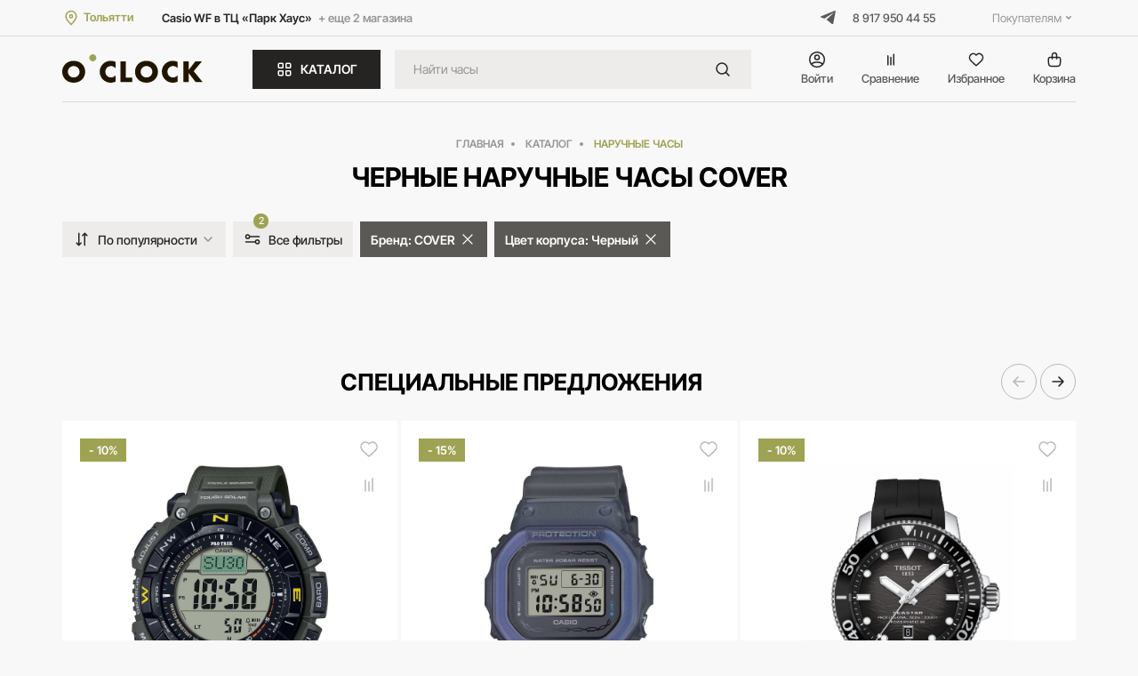

--- FILE ---
content_type: text/html; charset=UTF-8
request_url: https://platinawatch.ru/catalog/all_watches/f/brend-is-cover/tsvet_korpusa-is-chernyy/
body_size: 32023
content:

<!DOCTYPE html>
<html lang="ru">
<head>

    <meta charset="utf-8">
    <title>Черные наручные часы COVER: купить в интернет-магазине O'Clock</title>
    <meta name="viewport" content="width=device-width">
    <link rel="apple-touch-icon" sizes="180x180" href="/favicon.ico">
    <link rel="icon" type="image/png" sizes="32x32" href="/favicon.ico">
    <link rel="icon" type="image/png" sizes="16x16" href="/favicon.ico">
    <link rel="mask-icon" href="/local/templates/new/img/favicon/safari-pinned-tab.svg" color="#5bbad5">
    <meta name="msapplication-TileColor" content="#da532c">
    <meta name="theme-color" content="#ffffff">
        
                                        
                            
    <meta http-equiv="Content-Type" content="text/html; charset=UTF-8" />
<meta name="keywords" content="Черные наручные часы COVER" />
<meta name="description" content="Черные наручные часы COVER - большой выбор по низким ценам. Доставка или самовывоз из магазина." />
<script data-skip-moving="true">(function(w, d, n) {var cl = "bx-core";var ht = d.documentElement;var htc = ht ? ht.className : undefined;if (htc === undefined || htc.indexOf(cl) !== -1){return;}var ua = n.userAgent;if (/(iPad;)|(iPhone;)/i.test(ua)){cl += " bx-ios";}else if (/Windows/i.test(ua)){cl += ' bx-win';}else if (/Macintosh/i.test(ua)){cl += " bx-mac";}else if (/Linux/i.test(ua) && !/Android/i.test(ua)){cl += " bx-linux";}else if (/Android/i.test(ua)){cl += " bx-android";}cl += (/(ipad|iphone|android|mobile|touch)/i.test(ua) ? " bx-touch" : " bx-no-touch");cl += w.devicePixelRatio && w.devicePixelRatio >= 2? " bx-retina": " bx-no-retina";if (/AppleWebKit/.test(ua)){cl += " bx-chrome";}else if (/Opera/.test(ua)){cl += " bx-opera";}else if (/Firefox/.test(ua)){cl += " bx-firefox";}ht.className = htc ? htc + " " + cl : cl;})(window, document, navigator);</script>

<link href="/bitrix/js/ui/design-tokens/dist/ui.design-tokens.min.css?171758374823463" type="text/css"  rel="stylesheet" />
<link href="/bitrix/js/ui/fonts/opensans/ui.font.opensans.min.css?17175837452320" type="text/css"  rel="stylesheet" />
<link href="/bitrix/js/main/popup/dist/main.popup.bundle.min.css?175429650528056" type="text/css"  rel="stylesheet" />
<link href="/bitrix/cache/css/s1/new/template_8f6a79fb4ec488ce9909f5e3be873b98/template_8f6a79fb4ec488ce9909f5e3be873b98_v1.css?1765518537226694" type="text/css"  data-template-style="true" rel="stylesheet" />






<!-- Yandex.Metrika counter -->
<noscript><div><img src="https://mc.yandex.ru/watch/57345472" style="position:absolute; left:-9999px;" alt="" /></div></noscript>
<!-- /Yandex.Metrika counter -->
</head>
<body>
<div class="dark_layer js_dark_layer"></div><header>
            <div class="top_line">
            <div class="wrapper">
                <div class="location_block">
                    <a href="/include/ajax/cities.php" class="link_icon js_ajax_popup_link">
                        <svg class="left" width="20" height="20" viewBox="0 0 20 20" fill="none" xmlns="http://www.w3.org/2000/svg">
                            <path d="M10 17.5C12.9167 14.5 15.8333 11.8137 15.8333 8.5C15.8333 5.18629 13.2217 2.5 10 2.5C6.77834 2.5 4.16667 5.18629 4.16667 8.5C4.16667 11.8137 7.08334 14.5 10 17.5Z" stroke-width="1.5" stroke-linecap="round" stroke-linejoin="round"/>
                            <path d="M10 10C10.9205 10 11.6667 9.25381 11.6667 8.33333C11.6667 7.41286 10.9205 6.66667 10 6.66667C9.07953 6.66667 8.33334 7.41286 8.33334 8.33333C8.33334 9.25381 9.07953 10 10 10Z" stroke-width="1.5" stroke-linecap="round" stroke-linejoin="round"/>
                        </svg>
                        <span>Тольятти</span>
                    </a>
                    <div class="shops">
                                                
    <span>Casio WF в ТЦ «Парк Хаус»</span>
            <a href="/contacts/">+ еще 2 магазина</a>
                        </div>
                </div>
                <div class="links_block">
                    <a href="https://t.me/platinawatch" class="tg" target="_blank">
                        <svg width="17" height="16" viewBox="0 0 17 16" fill="none" xmlns="http://www.w3.org/2000/svg">
                            <path d="M16.8889 0.535311L14.2174 14.482C14.2174 14.482 13.8436 15.449 12.8168 14.9852L6.65296 10.0912L6.62437 10.0768C7.45697 9.30257 13.9132 3.29126 14.1954 3.01877C14.6322 2.59677 14.3611 2.34554 13.8539 2.66432L4.31715 8.93597L0.637901 7.65401C0.637901 7.65401 0.0588954 7.44073 0.00319364 6.97698C-0.053241 6.51247 0.656956 6.26124 0.656956 6.26124L15.6561 0.167953C15.6561 0.167953 16.8889 -0.392951 16.8889 0.535311Z"/>
                        </svg>
                    </a>
                    <a class="phone" href="tel:89179504455">8 917 950 44 55</a>
                    <nav class="pages_links_block js_flex_menu">
                        <ul class="header_menu">
                            
    <li><a href="/privacy/">Политика конфиденциальности</a></li>
    <li><a href="/contacts/">Контакты</a></li>
    <li><a href="/warranty/">Гарантия и возврат</a></li>
    <li><a href="/dostavka-i-oplata/">Доставка и оплата</a></li>
                        </ul>
                    </nav>
                </div>
            </div>
        </div>
        <div class="header_main">
            <div class="wrapper">
                <a href="/" class="logo">
                    <img src="/local/templates/new/img/logo.svg" alt="logo">
                </a>
                <a href="#" class="btn accent catalog_btn js_catalog_btn">
                    <svg class="left" width="20" height="20" viewBox="0 0 20 20" fill="none" xmlns="http://www.w3.org/2000/svg">
                        <path d="M11.6667 4.66667C11.6667 4.19996 11.6667 3.9666 11.7575 3.78834C11.8374 3.63154 11.9649 3.50406 12.1217 3.42416C12.2999 3.33334 12.5333 3.33334 13 3.33334H15.3333C15.8001 3.33334 16.0334 3.33334 16.2117 3.42416C16.3685 3.50406 16.496 3.63154 16.5758 3.78834C16.6667 3.9666 16.6667 4.19996 16.6667 4.66667V7C16.6667 7.46671 16.6667 7.70007 16.5758 7.87833C16.496 8.03513 16.3685 8.16261 16.2117 8.24251C16.0334 8.33334 15.8001 8.33334 15.3333 8.33334H13C12.5333 8.33334 12.2999 8.33334 12.1217 8.24251C11.9649 8.16261 11.8374 8.03513 11.7575 7.87833C11.6667 7.70007 11.6667 7.46671 11.6667 7V4.66667Z" stroke-width="1.5" stroke-linecap="round" stroke-linejoin="round"/>
                        <path d="M3.33334 4.66667C3.33334 4.19996 3.33334 3.9666 3.42417 3.78834C3.50407 3.63154 3.63155 3.50406 3.78835 3.42416C3.96661 3.33334 4.19997 3.33334 4.66668 3.33334H7.00001C7.46672 3.33334 7.70008 3.33334 7.87834 3.42416C8.03514 3.50406 8.16262 3.63154 8.24252 3.78834C8.33334 3.9666 8.33334 4.19996 8.33334 4.66667V7C8.33334 7.46671 8.33334 7.70007 8.24252 7.87833C8.16262 8.03513 8.03514 8.16261 7.87834 8.24251C7.70008 8.33334 7.46672 8.33334 7.00001 8.33334H4.66668C4.19997 8.33334 3.96661 8.33334 3.78835 8.24251C3.63155 8.16261 3.50407 8.03513 3.42417 7.87833C3.33334 7.70007 3.33334 7.46671 3.33334 7V4.66667Z" stroke-width="1.5" stroke-linecap="round" stroke-linejoin="round"/>
                        <path d="M3.33334 13C3.33334 12.5333 3.33334 12.2999 3.42417 12.1217C3.50407 11.9649 3.63155 11.8374 3.78835 11.7575C3.96661 11.6667 4.19997 11.6667 4.66668 11.6667H7.00001C7.46672 11.6667 7.70008 11.6667 7.87834 11.7575C8.03514 11.8374 8.16262 11.9649 8.24252 12.1217C8.33334 12.2999 8.33334 12.5333 8.33334 13V15.3333C8.33334 15.8 8.33334 16.0334 8.24252 16.2117C8.16262 16.3685 8.03514 16.4959 7.87834 16.5758C7.70008 16.6667 7.46672 16.6667 7.00001 16.6667H4.66668C4.19997 16.6667 3.96661 16.6667 3.78835 16.5758C3.63155 16.4959 3.50407 16.3685 3.42417 16.2117C3.33334 16.0334 3.33334 15.8 3.33334 15.3333V13Z" stroke-width="1.5" stroke-linecap="round" stroke-linejoin="round"/>
                        <path d="M11.6667 13C11.6667 12.5333 11.6667 12.2999 11.7575 12.1217C11.8374 11.9649 11.9649 11.8374 12.1217 11.7575C12.2999 11.6667 12.5333 11.6667 13 11.6667H15.3333C15.8001 11.6667 16.0334 11.6667 16.2117 11.7575C16.3685 11.8374 16.496 11.9649 16.5758 12.1217C16.6667 12.2999 16.6667 12.5333 16.6667 13V15.3333C16.6667 15.8 16.6667 16.0334 16.5758 16.2117C16.496 16.3685 16.3685 16.4959 16.2117 16.5758C16.0334 16.6667 15.8001 16.6667 15.3333 16.6667H13C12.5333 16.6667 12.2999 16.6667 12.1217 16.5758C11.9649 16.4959 11.8374 16.3685 11.7575 16.2117C11.6667 16.0334 11.6667 15.8 11.6667 15.3333V13Z" stroke-width="1.5" stroke-linecap="round" stroke-linejoin="round"/>
                    </svg>
                    <svg class="left open" width="20" height="20" viewBox="0 0 20 20" fill="none" xmlns="http://www.w3.org/2000/svg">
                        <path d="M5 5L15 15M15 5L5 15" stroke-width="1.5" stroke-linecap="round" stroke-linejoin="round"/>
                    </svg>
                    КАТАЛОГ
                </a>
                <form class="main_search_block" action="/search/">
                    <input type="text" class="txt2" name="q" autocomplete="off" value="" placeholder="Найти часы">
                    <button name="s" value="1">
                        <svg width="24" height="24" viewBox="0 0 24 24" fill="none" xmlns="http://www.w3.org/2000/svg">
                            <path d="M15.5 15.5L19 19" stroke-width="1.5" stroke-linecap="round" stroke-linejoin="round"/>
                            <path d="M5 11C5 14.3137 7.68629 17 11 17C12.6597 17 14.1621 16.3261 15.2483 15.237C16.3308 14.1517 17 12.654 17 11C17 7.68629 14.3137 5 11 5C7.68629 5 5 7.68629 5 11Z" stroke-width="1.5" stroke-linecap="round" stroke-linejoin="round"/>
                        </svg>
                    </button>
                </form>
                <div class="header_links">
                                            <a href="#auth" class="link js_txt_popup_link">
                            <span class="icon">
                                <svg width="20" height="20" viewBox="0 0 20 20" fill="none" xmlns="http://www.w3.org/2000/svg">
                                    <g clip-path="url(#clip0_12_30)"><path d="M9.99996 1.66663C5.39759 1.66663 1.66663 5.39759 1.66663 9.99996C1.66663 14.6023 5.39759 18.3333 9.99996 18.3333C14.6023 18.3333 18.3333 14.6023 18.3333 9.99996C18.3333 5.39759 14.6023 1.66663 9.99996 1.66663Z" stroke-width="1.5" stroke-linecap="round" stroke-linejoin="round"/><path d="M3.5592 15.288C3.5592 15.288 5.41673 12.9166 10.0001 12.9166C14.5834 12.9166 16.4409 15.288 16.4409 15.288" stroke-width="1.5" stroke-linecap="round" stroke-linejoin="round"/><path d="M10 10C11.3807 10 12.5 8.88071 12.5 7.5C12.5 6.11929 11.3807 5 10 5C8.61929 5 7.5 6.11929 7.5 7.5C7.5 8.88071 8.61929 10 10 10Z" stroke-width="1.5" stroke-linecap="round" stroke-linejoin="round"/></g>
                                </svg>
                            </span>
                            <span>Войти</span>
                        </a>
                                        <a href="/compare/" class="link jscompare_list_count">
                        <span class="icon">
                            <svg width="20" height="20" viewBox="0 0 20 20" fill="none" xmlns="http://www.w3.org/2000/svg">
                                <path d="M13.3333 4.16666V15.8333M6.66666 5.83333L6.66666 15.8333M9.99999 7.5V15.8333" stroke-width="1.5" stroke-linecap="round" stroke-linejoin="round"/>
                            </svg>
                            <span style="display: none" class="num"></span>
                        </span>
                        <span>Сравнение</span>
                    </a>


<a href="/personal/favorites/" class="link js_favorite_link">
    <span class="icon">
        <svg width="20" height="20" viewBox="0 0 20 20" fill="none" xmlns="http://www.w3.org/2000/svg">
            <path fill-rule="evenodd" clip-rule="evenodd" d="M10 5.00011C8.50049 3.2526 5.99481 2.71253 4.11602 4.31273C2.23723 5.91293 1.97273 8.58839 3.44815 10.481C4.67486 12.0545 8.38733 15.3732 9.60407 16.4473C9.7402 16.5675 9.80827 16.6276 9.88766 16.6512C9.95695 16.6718 10.0328 16.6718 10.1021 16.6512C10.1815 16.6276 10.2495 16.5675 10.3857 16.4473C11.6024 15.3732 15.3149 12.0545 16.5416 10.481C18.017 8.58839 17.7848 5.8961 15.8737 4.31273C13.9626 2.72937 11.4995 3.2526 10 5.00011Z" stroke-width="1.5" stroke-linecap="round" stroke-linejoin="round"/>
        </svg>
        <span style="display: none" class="num mark_point"></span>
    </span>
    <span>Избранное</span>
</a>                                        
<a href="/basket/" class="link">
    <span class="icon">
        <svg width="20" height="20" viewBox="0 0 20 20" fill="none" xmlns="http://www.w3.org/2000/svg">
            <path d="M7.50001 9.16667V5C7.50001 3.61929 8.6193 2.5 10 2.5C11.3807 2.5 12.5 3.61929 12.5 5V9.13939M8.66668 17.5H11.3333C13.2002 17.5 14.1336 17.5 14.8466 17.1367C15.4739 16.8171 15.9838 16.3072 16.3034 15.68C16.6667 14.9669 16.6667 14.0335 16.6667 12.1667V10.1667C16.6667 9.23325 16.6667 8.76654 16.485 8.41002C16.3252 8.09641 16.0703 7.84144 15.7567 7.68166C15.4001 7.5 14.9334 7.5 14 7.5H6.00001C5.06659 7.5 4.59988 7.5 4.24336 7.68166C3.92976 7.84144 3.67479 8.09641 3.515 8.41002C3.33334 8.76654 3.33334 9.23325 3.33334 10.1667V12.1667C3.33334 14.0335 3.33334 14.9669 3.69666 15.68C4.01623 16.3072 4.52617 16.8171 5.15338 17.1367C5.86641 17.5 6.79983 17.5 8.66668 17.5Z" stroke-width="1.5" stroke-linecap="round" stroke-linejoin="round"/>
        </svg>
        <span style="display: none" class="num js_basket_icon"></span>
    </span>
    <span>Корзина</span>
</a>
                </div>
                <a href="#" class="mobile_search_link js_catalog_btn">
                    <img src="/local/templates/new/img/search.svg" alt="search">
                    <img src="/local/templates/new/img/close.svg" alt="search" class="open">
                </a>
                <a href="#" class="hamburger hamburger--squeeze js_hamburger">
                    <span class="hamburger-box">
                        <span class="hamburger-inner"></span>
                    </span>
                </a>
            </div>
        </div>
        <div class="dropdown_catalog_block js_dropdown_catalog_block">
            <div class="wrapper">
                <form class="main_search_block" action="/search/">
                    <input type="text" class="txt2" name="q" autocomplete="off" value="" placeholder="Найти часы">
                    <button name="s" value="1">
                        <svg width="24" height="24" viewBox="0 0 24 24" fill="none" xmlns="http://www.w3.org/2000/svg">
                            <path d="M15.5 15.5L19 19" stroke-width="1.5" stroke-linecap="round" stroke-linejoin="round"/>
                            <path d="M5 11C5 14.3137 7.68629 17 11 17C12.6597 17 14.1621 16.3261 15.2483 15.237C16.3308 14.1517 17 12.654 17 11C17 7.68629 14.3137 5 11 5C7.68629 5 5 7.68629 5 11Z" stroke-width="1.5" stroke-linecap="round" stroke-linejoin="round"/>
                        </svg>
                    </button>
                </form>
                <div class="top_links">
                    <a href="/catalog/all_watches/" class="btn gray">
                        <svg class="left" width="20" height="20" viewBox="0 0 20 20" fill="none" xmlns="http://www.w3.org/2000/svg">
                            <path d="M11.6668 4.66666C11.6668 4.19995 11.6668 3.9666 11.7577 3.78834C11.8376 3.63153 11.965 3.50405 12.1218 3.42416C12.3001 3.33333 12.5335 3.33333 13.0002 3.33333H15.3335C15.8002 3.33333 16.0336 3.33333 16.2118 3.42416C16.3686 3.50405 16.4961 3.63153 16.576 3.78834C16.6668 3.9666 16.6668 4.19995 16.6668 4.66666V6.99999C16.6668 7.46671 16.6668 7.70006 16.576 7.87832C16.4961 8.03512 16.3686 8.16261 16.2118 8.2425C16.0336 8.33333 15.8002 8.33333 15.3335 8.33333H13.0002C12.5335 8.33333 12.3001 8.33333 12.1218 8.2425C11.965 8.16261 11.8376 8.03512 11.7577 7.87832C11.6668 7.70006 11.6668 7.46671 11.6668 6.99999V4.66666Z" stroke-width="1.5" stroke-linecap="round" stroke-linejoin="round"/>
                            <path d="M3.3335 4.66666C3.3335 4.19995 3.3335 3.9666 3.42432 3.78834C3.50422 3.63153 3.6317 3.50405 3.7885 3.42416C3.96676 3.33333 4.20012 3.33333 4.66683 3.33333H7.00016C7.46687 3.33333 7.70023 3.33333 7.87849 3.42416C8.03529 3.50405 8.16277 3.63153 8.24267 3.78834C8.3335 3.9666 8.3335 4.19995 8.3335 4.66666V6.99999C8.3335 7.46671 8.3335 7.70006 8.24267 7.87832C8.16277 8.03512 8.03529 8.16261 7.87849 8.2425C7.70023 8.33333 7.46687 8.33333 7.00016 8.33333H4.66683C4.20012 8.33333 3.96676 8.33333 3.7885 8.2425C3.6317 8.16261 3.50422 8.03512 3.42432 7.87832C3.3335 7.70006 3.3335 7.46671 3.3335 6.99999V4.66666Z" stroke-width="1.5" stroke-linecap="round" stroke-linejoin="round"/>
                            <path d="M3.3335 13C3.3335 12.5333 3.3335 12.2999 3.42432 12.1217C3.50422 11.9649 3.6317 11.8374 3.7885 11.7575C3.96676 11.6667 4.20012 11.6667 4.66683 11.6667H7.00016C7.46687 11.6667 7.70023 11.6667 7.87849 11.7575C8.03529 11.8374 8.16277 11.9649 8.24267 12.1217C8.3335 12.2999 8.3335 12.5333 8.3335 13V15.3333C8.3335 15.8 8.3335 16.0334 8.24267 16.2117C8.16277 16.3685 8.03529 16.4959 7.87849 16.5758C7.70023 16.6667 7.46687 16.6667 7.00016 16.6667H4.66683C4.20012 16.6667 3.96676 16.6667 3.7885 16.5758C3.6317 16.4959 3.50422 16.3685 3.42432 16.2117C3.3335 16.0334 3.3335 15.8 3.3335 15.3333V13Z" stroke-width="1.5" stroke-linecap="round" stroke-linejoin="round"/>
                            <path d="M11.6668 13C11.6668 12.5333 11.6668 12.2999 11.7577 12.1217C11.8376 11.9649 11.965 11.8374 12.1218 11.7575C12.3001 11.6667 12.5335 11.6667 13.0002 11.6667H15.3335C15.8002 11.6667 16.0336 11.6667 16.2118 11.7575C16.3686 11.8374 16.4961 11.9649 16.576 12.1217C16.6668 12.2999 16.6668 12.5333 16.6668 13V15.3333C16.6668 15.8 16.6668 16.0334 16.576 16.2117C16.4961 16.3685 16.3686 16.4959 16.2118 16.5758C16.0336 16.6667 15.8002 16.6667 15.3335 16.6667H13.0002C12.5335 16.6667 12.3001 16.6667 12.1218 16.5758C11.965 16.4959 11.8376 16.3685 11.7577 16.2117C11.6668 16.0334 11.6668 15.8 11.6668 15.3333V13Z" stroke-width="1.5" stroke-linecap="round" stroke-linejoin="round"/>
                        </svg>
                        Все наручные часы
                    </a>
                    <a href="/sale/" class="btn gray">
                        <svg class="left" width="20" height="20" viewBox="0 0 20 20" fill="none" xmlns="http://www.w3.org/2000/svg">
                            <path d="M2.59399 7.50014H17.4064M5.87409 2.5422L10.0002 7.50019L14.1333 2.54568M17.2386 7.10768L14.3648 2.79701C14.2924 2.68847 14.2562 2.6342 14.2084 2.59491C14.1661 2.56013 14.1174 2.53404 14.065 2.51812C14.0058 2.50014 13.9405 2.50014 13.8101 2.50014H6.19033C6.05988 2.50014 5.99466 2.50014 5.93545 2.51812C5.88304 2.53404 5.83428 2.56013 5.79197 2.59491C5.74417 2.6342 5.70799 2.68847 5.63563 2.79701L2.76184 7.10768C2.66764 7.24898 2.62054 7.31963 2.60366 7.39564C2.58875 7.46277 2.59069 7.53254 2.6093 7.59874C2.63037 7.67369 2.68132 7.74162 2.78321 7.87748L9.46687 16.789C9.6478 17.0303 9.73827 17.1509 9.84918 17.194C9.94632 17.2318 10.0541 17.2318 10.1512 17.194C10.2621 17.1509 10.3526 17.0303 10.5335 16.789L17.2172 7.87748C17.3191 7.74162 17.37 7.67369 17.3911 7.59874C17.4097 7.53254 17.4117 7.46277 17.3967 7.39564C17.3799 7.31963 17.3328 7.24898 17.2386 7.10768Z" stroke-width="1.5" stroke-linecap="round" stroke-linejoin="round"/>
                        </svg>
                        Промо предложения
                    </a>
                </div>
                <div class="catalog_block">
                    <div class="main_block">
                        <div class="text_menu js_grid_item">
    <div class="title">Бренды</div>
    <div class="wrap_new">
        <a href="/catalog/all_watches/f/brend-is-armani/">ARMANI</a>
        <a href="/catalog/all_watches/f/brend-is-beverly_hills_polo_club/">BEVERLY HILLS POLO CLUB</a>
        <a href="/catalog/all_watches/f/brend-is-boss/" >BOSS </a>
        <a href="/catalog/all_watches/f/brend-is-calvin_klein/">CALVIN KLEIN</a>
        <a href="/catalog/all_watches/f/brend-is-carl_von_zeyten/">CARL VON ZEYTEN</a>
        <a href="/catalog/all_watches/f/brend-is-candino//">CANDINO</a>
        <a href="/catalog/all_watches/f/brend-is-casio/">CASIO</a>
        <a href="/catalog/all_watches/f/brend-is-certina/">CERTINA <img class="switzenland" src="/local/templates/new/img/switzerland.svg" alt=""></a>
        <a href="/catalog/all_watches/f/brend-is-citizen/">CITIZEN</a>
        <a href="/catalog/all_watches/f/brend-is-cover/">COVER <img class="switzenland" src="/local/templates/new/img/switzerland.svg" alt=""></a>
        <a href="/catalog/all_watches/f/brend-is-diesel/">DIESEL</a>
        <a href="/catalog/all_watches/f/brend-is-festina/">FESTINA</a>
        <a href="/catalog/all_watches/f/brend-is-fossil/">FOSSIL</a>
<a href="/catalog/all_watches/f/brend-is-greenwich/">GREENWICH</a>
        <a href="/catalog/all_watches/f/brend-is-guess/">GUESS</a>
        <a href="/catalog/all_watches/f/brend-is-jacques_lemans/">JACQUES LEMANS</a>
<a href="/catalog/all_watches/f/brend-is-lacoste/">LACOSTE</a>
        <a href="/catalog/all_watches/f/brend-is-philipp_plein/">PHILIPP PLEIN</a>
<a href="/catalog/all_watches/f/brend-is-rado/">RADO <img class="switzenland" src="/local/templates/new/img/switzerland.svg" alt=""></a>
        <a href="/catalog/all_watches/f/brend-is-swiss_alpine_military/">SWISS ALPINE MILITARY <img class="switzenland" src="/local/templates/new/img/switzerland.svg" alt=""></a>
<a href="/catalog/all_watches/f/brend-is-swiss_military_hanowa/">SWISS MILITARY HANOWA<img class="switzenland" src="/local/templates/new/img/switzerland.svg" alt=""></a>
        <a href="/catalog/all_watches/f/brend-is-tissot/">TISSOT <img class="switzenland" src="/local/templates/new/img/switzerland.svg" alt=""></a>
<a href="/catalog/all_watches/f/brend-is-tommy_hilfiger/">TOMMY HILFIGER</a>
        <a href="/catalog/all_watches/f/brend-is-venezianico/">VENEZIANICO</a>

    </div>
</div>
<div class="text_menu js_grid_item">
    <div class="title">Механизм</div>
    <div class="wrap_new">
        <a href="/catalog/all_watches/f/tip_mekhanizma-is-mekhanicheskie/">Механические наручные часы</a>
        <a href="/catalog/all_watches/f/tip_mekhanizma-is-kvartsevye/">Кварцевые наручные часы</a>
    </div>
</div>
<div class="text_menu js_grid_item">
    <div class="title">Популярные материалы корпуса</div>
    <div class="wrap_new">
        <a href="/catalog/all_watches/f/material_korpusa-is-karbon/">Карбон</a>
        <a href="/catalog/all_watches/f/material_korpusa-is-keramika/">Керамика</a>
        <a href="/catalog/all_watches/f/material_korpusa-is-latun/">Латунь</a>
        <a href="/catalog/all_watches/f/material_korpusa-is-nerzhaveyushchaya_stal/">Нержавеющая сталь</a>
        <a href="/catalog/all_watches/f/material_korpusa-is-plastik/">Пластик</a>
        <a href="/catalog/all_watches/f/material_korpusa-is-titan/">Титан</a>
    </div>
</div>
<div class="text_menu js_grid_item">
    <div class="title">Популярные цвета корпуса</div>
    <div class="wrap_new">
        <a href="/catalog/all_watches/f/tsvet_korpusa-is-belyy/">Белый</a>
        <a href="/catalog/all_watches/f/tsvet_korpusa-is-chernyy/">Черный</a>
        <a href="/catalog/all_watches/f/tsvet_korpusa-is-zolotoy/">Золотой</a>
        <a href="/catalog/all_watches/f/nx!tsvet_korpusa-is-stalnoy/">Стальной</a>
        <a href="/catalog/all_watches/f/tsvet_korpusa-is-rozovyy/">Розовый</a>
    </div>
</div>
<div class="text_menu js_grid_item">
    <div class="title">Стекло</div>
    <div class="wrap_new">
        <a href="/catalog/all_watches/f/steklo-is-mineralnoe/">Минеральное</a>
        <a href="/catalog/all_watches/f/steklo-is-plastikovoe_organicheskoe/">Пластиковое</a>
        <a href="/catalog/all_watches/f/steklo-is-sapfirovoe/">Сапфировое</a>
    </div>
</div>                    </div>
                    <div class="links_block">
                        <a href="/catalog/all_watches/f/dlya_kogo-is-zhenskie/">
                            <span class="img_block respons_wrapp">
                                <span class="respons_content">
                                    <img src="/local/templates/new/img/tube-spinner.svg" data-src="/local/templates/new/img/img_01.jpg" class="js_lazy_load" alt="img">
                                </span>
                            </span>
                            Женские наручные часы
                        </a>
                        <a href="/catalog/all_watches/f/dlya_kogo-is-muzhskie/">
                            <span class="img_block respons_wrapp">
                                <span class="respons_content">
                                    <img src="/local/templates/new/img/tube-spinner.svg" data-src="/local/templates/new/img/img_02.jpg" class="js_lazy_load" alt="img">
                                </span>
                            </span>
                            Мужские наручные часы
                        </a>
                    </div>
                </div>
                <div class="bottom_links">
                    

            <a href="/brands/tissot/" class="respons_wrapp" title="Tissot">
            <span class="respons_content">
                <img src="/upload/iblock/85a/e7zns4usfjbsm7q1lchn1dgxwfq93nqq.png" alt="Tissot" />
            </span>
        </a>
            <a href="/brands/certina/" class="respons_wrapp" title="Certina">
            <span class="respons_content">
                <img src="/upload/iblock/82c/bmqqssaf00rouvxsn0wq1900lskyjlmd.png" alt="Certina" />
            </span>
        </a>
            <a href="/brands/lacoste/" class="respons_wrapp" title="Lacoste">
            <span class="respons_content">
                <img src="/upload/uf/a22/rt9gtnq8552ae5tat5he6qdgu2g4eq1j.png" alt="Lacoste" />
            </span>
        </a>
            <a href="/brands/armani/" class="respons_wrapp" title="Armani">
            <span class="respons_content">
                <img src="/upload/iblock/088/oniidswumyywee3v5mgbum0vnczthqb6.png" alt="Armani" />
            </span>
        </a>
            <a href="/brands/casio/" class="respons_wrapp" title="Casio">
            <span class="respons_content">
                <img src="/upload/iblock/874/hbhk96a551vfyvs7pc95v0emp01trc2h.png" alt="Casio" />
            </span>
        </a>
            <a href="/brands/calvin-klein/" class="respons_wrapp" title="Calvin Klein">
            <span class="respons_content">
                <img src="/upload/iblock/3ab/x4swmlb30ihtqtauzyx7qr4vfy2xj1k6.png" alt="Calvin Klein" />
            </span>
        </a>
            <a href="/brands/diesel/" class="respons_wrapp" title="Diesel">
            <span class="respons_content">
                <img src="/upload/iblock/aac/c6bu761x4wxa59tgpv3z5g0rzonvfb8a.png" alt="Diesel" />
            </span>
        </a>
            <a href="/brands/fossil/" class="respons_wrapp" title="Fossil">
            <span class="respons_content">
                <img src="/upload/iblock/e52/yt5s6vdz9h0pno0c7p10wbkpnc1m5fxb.png" alt="Fossil" />
            </span>
        </a>
            <a href="/brands/guess/" class="respons_wrapp" title="Guess">
            <span class="respons_content">
                <img src="/upload/iblock/79b/ccuba2be97qn8kqg57k04sjkyq0i4hyk.png" alt="Guess" />
            </span>
        </a>
            <a href="/brands/jacques-lemans/" class="respons_wrapp" title="Jacques Lemans">
            <span class="respons_content">
                <img src="/upload/iblock/b91/l46ltcgwepku92p0ju31ev7qq2532p3x.png" alt="Jacques Lemans" />
            </span>
        </a>
            <a href="/brands/rado/" class="respons_wrapp" title="Rado">
            <span class="respons_content">
                <img src="/upload/iblock/0c0/lj6kut3ib94khoc0tx69rsyh4anhef3j.png" alt="Rado" />
            </span>
        </a>
            <a href="/brands/citizen/" class="respons_wrapp" title="Citizen">
            <span class="respons_content">
                <img src="/upload/iblock/902/90ls1u0miqpgpf6ygib357p19pe6k1qm.png" alt="Citizen" />
            </span>
        </a>
            <a href="/brands/swiss-alpine-military/" class="respons_wrapp" title="Swiss Alpine Military">
            <span class="respons_content">
                <img src="/upload/iblock/9e9/34dyhi9a2bt6h7nfqqgpsovkksys6m3j.png" alt="Swiss Alpine Military" />
            </span>
        </a>
            <a href="/brands/candino/" class="respons_wrapp" title="Candino">
            <span class="respons_content">
                <img src="/upload/iblock/12f/xt4uww4etxul2j0fyk1evl021kewyw2m.png" alt="Candino" />
            </span>
        </a>
            <a href="/brands/philipp-plein/" class="respons_wrapp" title="Philipp Plein">
            <span class="respons_content">
                <img src="/upload/iblock/ad1/dcaqc1ghs352mmg24qvamkx5kug7ttyt.png" alt="Philipp Plein" />
            </span>
        </a>
            <a href="/brands/cover/" class="respons_wrapp" title="Cover">
            <span class="respons_content">
                <img src="/upload/iblock/a7f/xf6i6h9fchmutynbu3v6dn6e0m40xfsd.png" alt="Cover" />
            </span>
        </a>
            <a href="/brands/venezianico/" class="respons_wrapp" title="Venezianico">
            <span class="respons_content">
                <img src="/upload/iblock/ae2/x9emhgje7e0jfgnigessztipsaqwibv5.png" alt="Venezianico" />
            </span>
        </a>
            <a href="/brands/carl-von-zeyten/" class="respons_wrapp" title="Carl Von Zeyten">
            <span class="respons_content">
                <img src="/upload/iblock/58d/zo2pzekm3y04nizqwi4gudizllep26id.png" alt="Carl Von Zeyten" />
            </span>
        </a>
            <a href="/brands/beverly-hills-polo-club/" class="respons_wrapp" title="Beverly hills polo club">
            <span class="respons_content">
                <img src="/upload/iblock/c52/7x318g599zgwwnngk705ppnv68bv7dir.png" alt="Beverly hills polo club" />
            </span>
        </a>
            <a href="/brands/festina/" class="respons_wrapp" title="Festina">
            <span class="respons_content">
                <img src="/upload/iblock/50d/trrs0fn1u252l1mpvqonu5lllgl5w2lx.png" alt="Festina" />
            </span>
        </a>
            <a href="/brands/boss/" class="respons_wrapp" title="BOSS">
            <span class="respons_content">
                <img src="/upload/iblock/62a/tr8uh0m9x129o39e0w2byy7i8z7h5avk.png" alt="BOSS" />
            </span>
        </a>
            <a href="/brands/tommy-hilfiger/" class="respons_wrapp" title="TOMMY HILFIGER">
            <span class="respons_content">
                <img src="/upload/iblock/6d9/taujdalqu1i5c8j7u5jkzedaee4iyk7e.png" alt="TOMMY HILFIGER" />
            </span>
        </a>
            <a href="/brands/greenwich/" class="respons_wrapp" title="GREENWICH">
            <span class="respons_content">
                <img src="/upload/iblock/d3e/r56cupel0tip6eekdj65cj08mu0mkedq.png" alt="GREENWICH" />
            </span>
        </a>
            <a href="/brands/swiss-military-hanowa/" class="respons_wrapp" title="SWISS MILITARY HANOWA">
            <span class="respons_content">
                <img src="/upload/iblock/124/rd6ftiwcu5l34puzsk2kt62swe5m7fc9.png" alt="SWISS MILITARY HANOWA" />
            </span>
        </a>
                    </div>
            </div>
        </div>
        <div class="mobile_menu js_mobile_menu">
            <div class="wrapper">
                <div class="location_block">
                    <a href="/include/ajax/cities.php" class="link_icon js_ajax_popup_link">
                        <svg class="left" width="20" height="20" viewBox="0 0 20 20" fill="none" xmlns="http://www.w3.org/2000/svg">
                            <path d="M10 17.5C12.9167 14.5 15.8333 11.8137 15.8333 8.5C15.8333 5.18629 13.2217 2.5 10 2.5C6.77834 2.5 4.16667 5.18629 4.16667 8.5C4.16667 11.8137 7.08334 14.5 10 17.5Z" stroke-width="1.5" stroke-linecap="round" stroke-linejoin="round"/>
                            <path d="M10 10C10.9205 10 11.6667 9.25381 11.6667 8.33333C11.6667 7.41286 10.9205 6.66667 10 6.66667C9.07953 6.66667 8.33334 7.41286 8.33334 8.33333C8.33334 9.25381 9.07953 10 10 10Z" stroke-width="1.5" stroke-linecap="round" stroke-linejoin="round"/>
                        </svg>
                        <span>Тольятти</span>
                    </a>
                    <div class="shops">
                                                
    <span>Casio WF в ТЦ «Парк Хаус»</span>
            <a href="/contacts/">+ еще 2 магазина</a>
                        </div>
                </div>
                <div class="enter_block">
                                            <a href="#auth" class="link js_txt_popup_link">
                            <svg width="20" height="20" viewBox="0 0 20 20" fill="none" xmlns="http://www.w3.org/2000/svg">
                                <g clip-path="url(#clip0_12_30)"><path d="M9.99996 1.66663C5.39759 1.66663 1.66663 5.39759 1.66663 9.99996C1.66663 14.6023 5.39759 18.3333 9.99996 18.3333C14.6023 18.3333 18.3333 14.6023 18.3333 9.99996C18.3333 5.39759 14.6023 1.66663 9.99996 1.66663Z" stroke-width="1.5" stroke-linecap="round" stroke-linejoin="round"/><path d="M3.5592 15.288C3.5592 15.288 5.41673 12.9166 10.0001 12.9166C14.5834 12.9166 16.4409 15.288 16.4409 15.288" stroke-width="1.5" stroke-linecap="round" stroke-linejoin="round"/><path d="M10 10C11.3807 10 12.5 8.88071 12.5 7.5C12.5 6.11929 11.3807 5 10 5C8.61929 5 7.5 6.11929 7.5 7.5C7.5 8.88071 8.61929 10 10 10Z" stroke-width="1.5" stroke-linecap="round" stroke-linejoin="round"/></g>
                            </svg>
                            Войти
                        </a>
                                    </div>
                <div class="main_links">
                    <a href="/catalog/all_watches/" class="link">
                        <svg class="left" width="20" height="20" viewBox="0 0 20 20" fill="none" xmlns="http://www.w3.org/2000/svg">
                            <path d="M11.6667 4.66667C11.6667 4.19996 11.6667 3.9666 11.7575 3.78834C11.8374 3.63154 11.9649 3.50406 12.1217 3.42416C12.2999 3.33334 12.5333 3.33334 13 3.33334H15.3333C15.8001 3.33334 16.0334 3.33334 16.2117 3.42416C16.3685 3.50406 16.496 3.63154 16.5758 3.78834C16.6667 3.9666 16.6667 4.19996 16.6667 4.66667V7C16.6667 7.46671 16.6667 7.70007 16.5758 7.87833C16.496 8.03513 16.3685 8.16261 16.2117 8.24251C16.0334 8.33334 15.8001 8.33334 15.3333 8.33334H13C12.5333 8.33334 12.2999 8.33334 12.1217 8.24251C11.9649 8.16261 11.8374 8.03513 11.7575 7.87833C11.6667 7.70007 11.6667 7.46671 11.6667 7V4.66667Z" stroke-width="1.5" stroke-linecap="round" stroke-linejoin="round"/>
                            <path d="M3.33334 4.66667C3.33334 4.19996 3.33334 3.9666 3.42417 3.78834C3.50407 3.63154 3.63155 3.50406 3.78835 3.42416C3.96661 3.33334 4.19997 3.33334 4.66668 3.33334H7.00001C7.46672 3.33334 7.70008 3.33334 7.87834 3.42416C8.03514 3.50406 8.16262 3.63154 8.24252 3.78834C8.33334 3.9666 8.33334 4.19996 8.33334 4.66667V7C8.33334 7.46671 8.33334 7.70007 8.24252 7.87833C8.16262 8.03513 8.03514 8.16261 7.87834 8.24251C7.70008 8.33334 7.46672 8.33334 7.00001 8.33334H4.66668C4.19997 8.33334 3.96661 8.33334 3.78835 8.24251C3.63155 8.16261 3.50407 8.03513 3.42417 7.87833C3.33334 7.70007 3.33334 7.46671 3.33334 7V4.66667Z" stroke-width="1.5" stroke-linecap="round" stroke-linejoin="round"/>
                            <path d="M3.33334 13C3.33334 12.5333 3.33334 12.2999 3.42417 12.1217C3.50407 11.9649 3.63155 11.8374 3.78835 11.7575C3.96661 11.6667 4.19997 11.6667 4.66668 11.6667H7.00001C7.46672 11.6667 7.70008 11.6667 7.87834 11.7575C8.03514 11.8374 8.16262 11.9649 8.24252 12.1217C8.33334 12.2999 8.33334 12.5333 8.33334 13V15.3333C8.33334 15.8 8.33334 16.0334 8.24252 16.2117C8.16262 16.3685 8.03514 16.4959 7.87834 16.5758C7.70008 16.6667 7.46672 16.6667 7.00001 16.6667H4.66668C4.19997 16.6667 3.96661 16.6667 3.78835 16.5758C3.63155 16.4959 3.50407 16.3685 3.42417 16.2117C3.33334 16.0334 3.33334 15.8 3.33334 15.3333V13Z" stroke-width="1.5" stroke-linecap="round" stroke-linejoin="round"/>
                            <path d="M11.6667 13C11.6667 12.5333 11.6667 12.2999 11.7575 12.1217C11.8374 11.9649 11.9649 11.8374 12.1217 11.7575C12.2999 11.6667 12.5333 11.6667 13 11.6667H15.3333C15.8001 11.6667 16.0334 11.6667 16.2117 11.7575C16.3685 11.8374 16.496 11.9649 16.5758 12.1217C16.6667 12.2999 16.6667 12.5333 16.6667 13V15.3333C16.6667 15.8 16.6667 16.0334 16.5758 16.2117C16.496 16.3685 16.3685 16.4959 16.2117 16.5758C16.0334 16.6667 15.8001 16.6667 15.3333 16.6667H13C12.5333 16.6667 12.2999 16.6667 12.1217 16.5758C11.9649 16.4959 11.8374 16.3685 11.7575 16.2117C11.6667 16.0334 11.6667 15.8 11.6667 15.3333V13Z" stroke-width="1.5" stroke-linecap="round" stroke-linejoin="round"/>
                        </svg>
                        КАТАЛОГ
                    </a>
                    <a href="/sale/" class="link">
                        <svg class="left" width="20" height="20" viewBox="0 0 20 20" fill="none" xmlns="http://www.w3.org/2000/svg">
                            <path d="M2.59399 7.50014H17.4064M5.87409 2.5422L10.0002 7.50019L14.1333 2.54568M17.2386 7.10768L14.3648 2.79701C14.2924 2.68847 14.2562 2.6342 14.2084 2.59491C14.1661 2.56013 14.1174 2.53404 14.065 2.51812C14.0058 2.50014 13.9405 2.50014 13.8101 2.50014H6.19033C6.05988 2.50014 5.99466 2.50014 5.93545 2.51812C5.88304 2.53404 5.83428 2.56013 5.79197 2.59491C5.74417 2.6342 5.70799 2.68847 5.63563 2.79701L2.76184 7.10768C2.66764 7.24898 2.62054 7.31963 2.60366 7.39564C2.58875 7.46277 2.59069 7.53254 2.6093 7.59874C2.63037 7.67369 2.68132 7.74162 2.78321 7.87748L9.46687 16.789C9.6478 17.0303 9.73827 17.1509 9.84918 17.194C9.94632 17.2318 10.0541 17.2318 10.1512 17.194C10.2621 17.1509 10.3526 17.0303 10.5335 16.789L17.2172 7.87748C17.3191 7.74162 17.37 7.67369 17.3911 7.59874C17.4097 7.53254 17.4117 7.46277 17.3967 7.39564C17.3799 7.31963 17.3328 7.24898 17.2386 7.10768Z" stroke-width="1.5" stroke-linecap="round" stroke-linejoin="round"/>
                        </svg>
                        Промо предложения
                    </a>
                    <a href="/catalog/all_watches/f/dlya_kogo-is-zhenskie/" class="link">Женские наручные часы</a>
                    <a href="/catalog/all_watches/f/dlya_kogo-is-muzhskie/" class="link">Мужские наручные часы</a>
                                        
                    <a href="/privacy/" class="link gray">Политика конфиденциальности</a>
                    <a href="/contacts/" class="link gray">Контакты</a>
                    <a href="/warranty/" class="link gray">Гарантия и возврат</a>
                    <a href="/dostavka-i-oplata/" class="link gray">Доставка и оплата</a>
                    </div>
                <a class="phone" href="tel:89179504455">8 917 950 44 55</a>
            </div>
        </div>
        <div class="header_bottom_links">
            <a href="/catalog/" class="link">
                <svg class="left" width="20" height="20" viewBox="0 0 20 20" fill="none" xmlns="http://www.w3.org/2000/svg">
                    <path d="M11.6667 4.66667C11.6667 4.19996 11.6667 3.9666 11.7575 3.78834C11.8374 3.63154 11.9649 3.50406 12.1217 3.42416C12.2999 3.33334 12.5333 3.33334 13 3.33334H15.3333C15.8001 3.33334 16.0334 3.33334 16.2117 3.42416C16.3685 3.50406 16.496 3.63154 16.5758 3.78834C16.6667 3.9666 16.6667 4.19996 16.6667 4.66667V7C16.6667 7.46671 16.6667 7.70007 16.5758 7.87833C16.496 8.03513 16.3685 8.16261 16.2117 8.24251C16.0334 8.33334 15.8001 8.33334 15.3333 8.33334H13C12.5333 8.33334 12.2999 8.33334 12.1217 8.24251C11.9649 8.16261 11.8374 8.03513 11.7575 7.87833C11.6667 7.70007 11.6667 7.46671 11.6667 7V4.66667Z" stroke-width="1.5" stroke-linecap="round" stroke-linejoin="round"/>
                    <path d="M3.33334 4.66667C3.33334 4.19996 3.33334 3.9666 3.42417 3.78834C3.50407 3.63154 3.63155 3.50406 3.78835 3.42416C3.96661 3.33334 4.19997 3.33334 4.66668 3.33334H7.00001C7.46672 3.33334 7.70008 3.33334 7.87834 3.42416C8.03514 3.50406 8.16262 3.63154 8.24252 3.78834C8.33334 3.9666 8.33334 4.19996 8.33334 4.66667V7C8.33334 7.46671 8.33334 7.70007 8.24252 7.87833C8.16262 8.03513 8.03514 8.16261 7.87834 8.24251C7.70008 8.33334 7.46672 8.33334 7.00001 8.33334H4.66668C4.19997 8.33334 3.96661 8.33334 3.78835 8.24251C3.63155 8.16261 3.50407 8.03513 3.42417 7.87833C3.33334 7.70007 3.33334 7.46671 3.33334 7V4.66667Z" stroke-width="1.5" stroke-linecap="round" stroke-linejoin="round"/>
                    <path d="M3.33334 13C3.33334 12.5333 3.33334 12.2999 3.42417 12.1217C3.50407 11.9649 3.63155 11.8374 3.78835 11.7575C3.96661 11.6667 4.19997 11.6667 4.66668 11.6667H7.00001C7.46672 11.6667 7.70008 11.6667 7.87834 11.7575C8.03514 11.8374 8.16262 11.9649 8.24252 12.1217C8.33334 12.2999 8.33334 12.5333 8.33334 13V15.3333C8.33334 15.8 8.33334 16.0334 8.24252 16.2117C8.16262 16.3685 8.03514 16.4959 7.87834 16.5758C7.70008 16.6667 7.46672 16.6667 7.00001 16.6667H4.66668C4.19997 16.6667 3.96661 16.6667 3.78835 16.5758C3.63155 16.4959 3.50407 16.3685 3.42417 16.2117C3.33334 16.0334 3.33334 15.8 3.33334 15.3333V13Z" stroke-width="1.5" stroke-linecap="round" stroke-linejoin="round"/>
                    <path d="M11.6667 13C11.6667 12.5333 11.6667 12.2999 11.7575 12.1217C11.8374 11.9649 11.9649 11.8374 12.1217 11.7575C12.2999 11.6667 12.5333 11.6667 13 11.6667H15.3333C15.8001 11.6667 16.0334 11.6667 16.2117 11.7575C16.3685 11.8374 16.496 11.9649 16.5758 12.1217C16.6667 12.2999 16.6667 12.5333 16.6667 13V15.3333C16.6667 15.8 16.6667 16.0334 16.5758 16.2117C16.496 16.3685 16.3685 16.4959 16.2117 16.5758C16.0334 16.6667 15.8001 16.6667 15.3333 16.6667H13C12.5333 16.6667 12.2999 16.6667 12.1217 16.5758C11.9649 16.4959 11.8374 16.3685 11.7575 16.2117C11.6667 16.0334 11.6667 15.8 11.6667 15.3333V13Z" stroke-width="1.5" stroke-linecap="round" stroke-linejoin="round"/>
                </svg>
                КАТАЛОГ
            </a>
            <a href="/sale/" class="link">
                <svg class="left" width="20" height="20" viewBox="0 0 20 20" fill="none" xmlns="http://www.w3.org/2000/svg">
                    <path d="M2.59399 7.50014H17.4064M5.87409 2.5422L10.0002 7.50019L14.1333 2.54568M17.2386 7.10768L14.3648 2.79701C14.2924 2.68847 14.2562 2.6342 14.2084 2.59491C14.1661 2.56013 14.1174 2.53404 14.065 2.51812C14.0058 2.50014 13.9405 2.50014 13.8101 2.50014H6.19033C6.05988 2.50014 5.99466 2.50014 5.93545 2.51812C5.88304 2.53404 5.83428 2.56013 5.79197 2.59491C5.74417 2.6342 5.70799 2.68847 5.63563 2.79701L2.76184 7.10768C2.66764 7.24898 2.62054 7.31963 2.60366 7.39564C2.58875 7.46277 2.59069 7.53254 2.6093 7.59874C2.63037 7.67369 2.68132 7.74162 2.78321 7.87748L9.46687 16.789C9.6478 17.0303 9.73827 17.1509 9.84918 17.194C9.94632 17.2318 10.0541 17.2318 10.1512 17.194C10.2621 17.1509 10.3526 17.0303 10.5335 16.789L17.2172 7.87748C17.3191 7.74162 17.37 7.67369 17.3911 7.59874C17.4097 7.53254 17.4117 7.46277 17.3967 7.39564C17.3799 7.31963 17.3328 7.24898 17.2386 7.10768Z" stroke-width="1.5" stroke-linecap="round" stroke-linejoin="round"/>
                </svg>
                Промо предложения
            </a>
            <a href="/catalog/all_watches/f/dlya_kogo-is-zhenskie/" class="link">Женские наручные часы</a>
            <a href="/catalog/all_watches/f/dlya_kogo-is-muzhskie/" class="link">Мужские наручные часы</a>
                    </div>
                <div class="header_bottom_line">
        <div class="wrapper">
            <a href="/catalog/all_watches/">
                <svg class="left" width="20" height="20" viewBox="0 0 20 20" fill="none" xmlns="http://www.w3.org/2000/svg">
                    <path d="M11.6667 4.66667C11.6667 4.19996 11.6667 3.9666 11.7575 3.78834C11.8374 3.63154 11.9649 3.50406 12.1217 3.42416C12.2999 3.33334 12.5333 3.33334 13 3.33334H15.3333C15.8001 3.33334 16.0334 3.33334 16.2117 3.42416C16.3685 3.50406 16.496 3.63154 16.5758 3.78834C16.6667 3.9666 16.6667 4.19996 16.6667 4.66667V7C16.6667 7.46671 16.6667 7.70007 16.5758 7.87833C16.496 8.03513 16.3685 8.16261 16.2117 8.24251C16.0334 8.33334 15.8001 8.33334 15.3333 8.33334H13C12.5333 8.33334 12.2999 8.33334 12.1217 8.24251C11.9649 8.16261 11.8374 8.03513 11.7575 7.87833C11.6667 7.70007 11.6667 7.46671 11.6667 7V4.66667Z" stroke-width="1.5" stroke-linecap="round" stroke-linejoin="round"/>
                    <path d="M3.33334 4.66667C3.33334 4.19996 3.33334 3.9666 3.42417 3.78834C3.50407 3.63154 3.63155 3.50406 3.78835 3.42416C3.96661 3.33334 4.19997 3.33334 4.66668 3.33334H7.00001C7.46672 3.33334 7.70008 3.33334 7.87834 3.42416C8.03514 3.50406 8.16262 3.63154 8.24252 3.78834C8.33334 3.9666 8.33334 4.19996 8.33334 4.66667V7C8.33334 7.46671 8.33334 7.70007 8.24252 7.87833C8.16262 8.03513 8.03514 8.16261 7.87834 8.24251C7.70008 8.33334 7.46672 8.33334 7.00001 8.33334H4.66668C4.19997 8.33334 3.96661 8.33334 3.78835 8.24251C3.63155 8.16261 3.50407 8.03513 3.42417 7.87833C3.33334 7.70007 3.33334 7.46671 3.33334 7V4.66667Z" stroke-width="1.5" stroke-linecap="round" stroke-linejoin="round"/>
                    <path d="M3.33334 13C3.33334 12.5333 3.33334 12.2999 3.42417 12.1217C3.50407 11.9649 3.63155 11.8374 3.78835 11.7575C3.96661 11.6667 4.19997 11.6667 4.66668 11.6667H7.00001C7.46672 11.6667 7.70008 11.6667 7.87834 11.7575C8.03514 11.8374 8.16262 11.9649 8.24252 12.1217C8.33334 12.2999 8.33334 12.5333 8.33334 13V15.3333C8.33334 15.8 8.33334 16.0334 8.24252 16.2117C8.16262 16.3685 8.03514 16.4959 7.87834 16.5758C7.70008 16.6667 7.46672 16.6667 7.00001 16.6667H4.66668C4.19997 16.6667 3.96661 16.6667 3.78835 16.5758C3.63155 16.4959 3.50407 16.3685 3.42417 16.2117C3.33334 16.0334 3.33334 15.8 3.33334 15.3333V13Z" stroke-width="1.5" stroke-linecap="round" stroke-linejoin="round"/>
                    <path d="M11.6667 13C11.6667 12.5333 11.6667 12.2999 11.7575 12.1217C11.8374 11.9649 11.9649 11.8374 12.1217 11.7575C12.2999 11.6667 12.5333 11.6667 13 11.6667H15.3333C15.8001 11.6667 16.0334 11.6667 16.2117 11.7575C16.3685 11.8374 16.496 11.9649 16.5758 12.1217C16.6667 12.2999 16.6667 12.5333 16.6667 13V15.3333C16.6667 15.8 16.6667 16.0334 16.5758 16.2117C16.496 16.3685 16.3685 16.4959 16.2117 16.5758C16.0334 16.6667 15.8001 16.6667 15.3333 16.6667H13C12.5333 16.6667 12.2999 16.6667 12.1217 16.5758C11.9649 16.4959 11.8374 16.3685 11.7575 16.2117C11.6667 16.0334 11.6667 15.8 11.6667 15.3333V13Z" stroke-width="1.5" stroke-linecap="round" stroke-linejoin="round"/>
                </svg>
                Каталог
            </a>
            <a href="/compare/" class="jscompare_list_count">
                <span style="display: none" class="num"></span>
                <svg width="20" height="20" viewBox="0 0 20 20" fill="none" xmlns="http://www.w3.org/2000/svg">
                    <path d="M13.3333 4.16666V15.8333M6.66666 5.83333L6.66666 15.8333M9.99999 7.5V15.8333" stroke-width="1.5" stroke-linecap="round" stroke-linejoin="round"/>
                </svg>
                Сравнение
            </a>
            <a href="/basket/" >
    <span style="display: none" class="num js_basket_icon"></span>
    <svg width="20" height="20" viewBox="0 0 20 20" fill="none" xmlns="http://www.w3.org/2000/svg">
        <path d="M7.50001 9.16667V5C7.50001 3.61929 8.6193 2.5 10 2.5C11.3807 2.5 12.5 3.61929 12.5 5V9.13939M8.66668 17.5H11.3333C13.2002 17.5 14.1336 17.5 14.8466 17.1367C15.4739 16.8171 15.9838 16.3072 16.3034 15.68C16.6667 14.9669 16.6667 14.0335 16.6667 12.1667V10.1667C16.6667 9.23325 16.6667 8.76654 16.485 8.41002C16.3252 8.09641 16.0703 7.84144 15.7567 7.68166C15.4001 7.5 14.9334 7.5 14 7.5H6.00001C5.06659 7.5 4.59988 7.5 4.24336 7.68166C3.92976 7.84144 3.67479 8.09641 3.515 8.41002C3.33334 8.76654 3.33334 9.23325 3.33334 10.1667V12.1667C3.33334 14.0335 3.33334 14.9669 3.69666 15.68C4.01623 16.3072 4.52617 16.8171 5.15338 17.1367C5.86641 17.5 6.79983 17.5 8.66668 17.5Z" stroke-width="1.5" stroke-linecap="round" stroke-linejoin="round"/>
    </svg>
    Корзина
</a>            

<a href="/personal/favorites/" class="js_favorite_link">
    <span style="display: none" class="num mark_point"></span>
    <svg width="20" height="20" viewBox="0 0 20 20" fill="none" xmlns="http://www.w3.org/2000/svg">
        <path fill-rule="evenodd" clip-rule="evenodd" d="M10 5.00011C8.50049 3.2526 5.99481 2.71253 4.11602 4.31273C2.23723 5.91293 1.97273 8.58839 3.44815 10.481C4.67486 12.0545 8.38733 15.3732 9.60407 16.4473C9.7402 16.5675 9.80827 16.6276 9.88766 16.6512C9.95695 16.6718 10.0328 16.6718 10.1021 16.6512C10.1815 16.6276 10.2495 16.5675 10.3857 16.4473C11.6024 15.3732 15.3149 12.0545 16.5416 10.481C18.017 8.58839 17.7848 5.8961 15.8737 4.31273C13.9626 2.72937 11.4995 3.2526 10 5.00011Z" stroke-width="1.5" stroke-linecap="round" stroke-linejoin="round"/>
    </svg>
    Избранное
</a>                                        <a href="#auth" class="js_txt_popup_link">
                    <svg width="20" height="20" viewBox="0 0 20 20" fill="none" xmlns="http://www.w3.org/2000/svg">
                        <g clip-path="url(#clip0_12_30)"><path d="M9.99996 1.66663C5.39759 1.66663 1.66663 5.39759 1.66663 9.99996C1.66663 14.6023 5.39759 18.3333 9.99996 18.3333C14.6023 18.3333 18.3333 14.6023 18.3333 9.99996C18.3333 5.39759 14.6023 1.66663 9.99996 1.66663Z" stroke-width="1.5" stroke-linecap="round" stroke-linejoin="round"/><path d="M3.5592 15.288C3.5592 15.288 5.41673 12.9166 10.0001 12.9166C14.5834 12.9166 16.4409 15.288 16.4409 15.288" stroke-width="1.5" stroke-linecap="round" stroke-linejoin="round"/><path d="M10 10C11.3807 10 12.5 8.88071 12.5 7.5C12.5 6.11929 11.3807 5 10 5C8.61929 5 7.5 6.11929 7.5 7.5C7.5 8.88071 8.61929 10 10 10Z" stroke-width="1.5" stroke-linecap="round" stroke-linejoin="round"/></g>
                    </svg>
                    Войти
                </a>
                    </div>
    </div>
</header>
<main>

    
    <div class="wrapper">
        <div class="breadcrumbs">
                <span>
                    <a href="/" title="Главная" >
                            
                            <span>Главная</span>
                    </a>
                    <meta itemprop="position" content="1" />
                </span>
                
                <span>
                    <a href="/catalog/" title="Каталог" >
                            
                            <span>Каталог</span>
                    </a>
                    <meta itemprop="position" content="2" />
                </span>
                
				
				<span><span>Наручные часы</span></span></div>
        <h1>Черные наручные часы COVER</h1>
    </div>
<div class="wrapper">
    <style>
        .item-link {
            text-decoration: none;
        }
    </style>
    
    
    <div class="catalog_control_block">
        
        <div class="item js_opener_block">
            <div class="title1 js_opener_link">
                <div class="icon">
                    <img src="/local/templates/new/img/icon_04.svg" alt="icon">
                </div>
                По популярности                <svg width="16" height="16" viewBox="0 0 16 16" fill="none" xmlns="http://www.w3.org/2000/svg">
                    <path d="M4 6L8 10L12 6" stroke-width="1.5" stroke-linecap="round" stroke-linejoin="round"/>
                </svg>
            </div>
            <ul class="dropdown_custom_block">
                <li><a href="/catalog/all_watches/f/brend-is-cover/tsvet_korpusa-is-chernyy/?sort=shows&order=asc">Сначала популярные</a></li><li><a href="/catalog/all_watches/f/brend-is-cover/tsvet_korpusa-is-chernyy/?sort=price2&order=asc">Сначала дешевые</a></li><li><a href="/catalog/all_watches/f/brend-is-cover/tsvet_korpusa-is-chernyy/?sort=price&order=asc">Сначала дорогие</a></li><li><a href="/catalog/all_watches/f/brend-is-cover/tsvet_korpusa-is-chernyy/?sort=date&order=asc">Сначала новинки</a></li>            </ul>
        </div>

        <div class="item vstxt js_opener_block">
    <div class="title1 js_opener_link">
        <div class="icon">
            <img src="/local/templates/new/img/icon_05.svg" alt="icon">
                            <div class="num">2</div>
                    </div>
        Все фильтры
    </div>
    <form name="arrFilter_form" action="/catalog/all_watches/f/brend-is-cover/tsvet_korpusa-is-chernyy/" id="smartFilter" class="smartfilter characteristics" method="get">
        <div class="filter_title_block">
            <div class="title">фильтры</div>
            <a href="/catalog/all_watches/" class="clear_link">Очистить</a>
            <a href="#" class="close js_close_filter">
                <img src="/local/templates/new/img/close3.svg" alt="close">
            </a>
        </div>
        <div class="filter_content js_filter_content">

                            <div class="smart_filter_close_links">
                                                                                                                                                                                                                                                                                                                                                                                                                                                                                                                                                                                                                                                                                                                                                                                                                                                                                                                                                                                                                                                                                                                                                                                                                                            <div class="one js_filter_remove" data-id="arrFilter_108_901601828">
                                    COVER                                    <div class="icon">
                                        <img src="/local/templates/new/img/close.svg" alt="icon">
                                    </div>
                                </div>
                                                                                                                                                                                                                                                                                                                                                                                                                                                                                                                                                                                                                                                                                                                                                                                                                                                                                                                                                                                                                                                                                                                                                                                                                                                                                                                                                                                                                                                                                                                                                                                                                                                                                                                                                                                                                                                                                                                                                                                                                                                                                                                                                                                                                                                                                                                                                                                                                                                                                                                                                                                                                                                                                                                                                                                                                                                                                                                                                                                                                                                                                                                                                                                                                                                                                                                                                                                                                                                                                                                                                                                                                                                                                                                                                                                                                                                                                                                                                                                                                                                                                                                                                                                                                                                                                                                                                                                                                                                                                                                                                                                                                                                                                                                                                                                                                                                                                                                                                                                                                                                                                                                                                                                                                                                                                                                                                                                                                                                                                                                                                                                                                                                                                                                                                                                                                                                                                                                                                                                                                                                                                                                                                                                                                                                                                                                                                                                                                                                                                                                                                                                                                                                                                                                                                                                                                                            <div class="one js_filter_remove" data-id="arrFilter_22_3172189513">
                                    Черный                                    <div class="icon">
                                        <img src="/local/templates/new/img/close.svg" alt="icon">
                                    </div>
                                </div>
                                                                                                                                                                                                                                                                                                                                                                                                                                                                                                                                                                                                                                                                                                                                                                                                                                                                                                                                                                                                                                                                                                                                                                                                                                                                                                                                                                                                                                                                                                                                                                                                                                                                                                                                                                                                                                                                                                                                                                                                                                                                                                                                                                                                                                                                                                                                                                                                                                                                                                                                                                                                                                                                                                                                                                                                                                                                                                                                                                                                                                                                                                                                                                                                                                                                                                                                                                                                                                                                                                                                                                                                                                                                                                                                                                                                                                                                                                                                                                                                                                                                                                                                                                                                                                                                                                                                                                                                                                                                                                                                                                                                                                                                                                                                                                                                                                                                                                                                                                                                                                                                                                                                                                                                                                                                                                                                                                                                                                                                                                                                                                                                                                                                                                                                                                                                                                                                                                                                                                                                                                                                                                                                                                                                                                                                                                                                                                                                                                                                                                                                                                                                                                                                                                                                                                                                                                                                                                                                                                                                                                                                                                                                                                                                                                                                                                                                                                                                                                                                                                                                                                                                                                                                                                                                                                                                                                                                                                                                                                                                                                                                                                                                                                                                                                                                                                                                                                                                                                                                                                                                                                                                                                                                                                                                                                                                                                                                                                                                                                                                            </div>
                                        
                            
                            
                            
                            
                            
                            
                            
                            
                            
                            
                            
                            
                            
                            
                            
                            
                            
                            
                            
                            
            
                                                                                                                                                                                                                                                                                                
                    <div class="sidebar js_sidebar open">
                        <div class="sidebar_title js_sidebar_title">Цена</div>
                        <div class="sidebar_open">
                            <div class="choose_price">
                                <div class="from_till">
                                    <input
                                            name="arrFilter_P1_MIN"
                                            type="text"
                                            id="arrFilter_P1_MIN"
                                            data-val="3290"
                                            class="txt2"
                                            placeholder="3290 ₽"
                                            value="">
                                </div>
                                <div class="dash"><img src="/local/templates/new/img/minuis1.svg" alt="minus"></div>
                                <div class="from_till">
                                    <input name="arrFilter_P1_MAX"
                                           type="text"
                                           id="arrFilter_P1_MAX"
                                           data-val="274600"
                                           class="txt2"
                                           placeholder="274600 ₽"
                                           value="">
                                </div>
                            </div>
                        </div>
                    </div>

                                                    

            
            <div class="sidebar js_sidebar open">
                <div class="sidebar_title js_sidebar_title">Бренд</div>
                <div class="sidebar_open js_sidebar_open">
                                            <div class="search_block">
                            <input type="text" class="txt2 js_sidebar_search" placeholder="Найти в фильтре…">
                            <div class="button">
                                <svg width="20" height="20" viewBox="0 0 20 20" fill="none" xmlns="http://www.w3.org/2000/svg">
                                    <path d="M13.1629 13.1759L17.5 17.5M15 8.75C15 12.2018 12.2018 15 8.75 15C5.29822 15 2.5 12.2018 2.5 8.75C2.5 5.29822 5.29822 2.5 8.75 2.5C12.2018 2.5 15 5.29822 15 8.75Z" stroke-width="1.5" stroke-linecap="round" stroke-linejoin="round"/>
                                </svg>
                            </div>
                        </div>
                                                                <div class="performance_checkbox">

                                                        
                                
                                <label class="custom_checkbox_wrapp   ">
                                    <input
                                            type="checkbox"
                                            class="custom-checkbox"
                                            value="Y"
                                            name="arrFilter_108_1900491763"
                                            id="arrFilter_108_1900491763"
                                                                                                                    >
                                    <span class="custom_checkbox"></span>
                                                                            TISSOT                                                                    </label>
                                                            
                                
                                <label class="custom_checkbox_wrapp   ">
                                    <input
                                            type="checkbox"
                                            class="custom-checkbox"
                                            value="Y"
                                            name="arrFilter_108_3791138402"
                                            id="arrFilter_108_3791138402"
                                                                                                                    >
                                    <span class="custom_checkbox"></span>
                                                                            CASIO                                                                    </label>
                                                            
                                
                                <label class="custom_checkbox_wrapp   ">
                                    <input
                                            type="checkbox"
                                            class="custom-checkbox"
                                            value="Y"
                                            name="arrFilter_108_2533302004"
                                            id="arrFilter_108_2533302004"
                                                                                                                    >
                                    <span class="custom_checkbox"></span>
                                                                            RADO                                                                    </label>
                                                            
                                
                                <label class="custom_checkbox_wrapp   ">
                                    <input
                                            type="checkbox"
                                            class="custom-checkbox"
                                            value="Y"
                                            name="arrFilter_108_2168432519"
                                            id="arrFilter_108_2168432519"
                                                                                                                    >
                                    <span class="custom_checkbox"></span>
                                                                            CERTINA                                                                    </label>
                                                            
                                
                                <label class="custom_checkbox_wrapp   ">
                                    <input
                                            type="checkbox"
                                            class="custom-checkbox"
                                            value="Y"
                                            name="arrFilter_108_1865533099"
                                            id="arrFilter_108_1865533099"
                                                                                                                    >
                                    <span class="custom_checkbox"></span>
                                                                            CALVIN KLEIN                                                                    </label>
                                                            
                                
                                <label class="custom_checkbox_wrapp   ">
                                    <input
                                            type="checkbox"
                                            class="custom-checkbox"
                                            value="Y"
                                            name="arrFilter_108_4048900872"
                                            id="arrFilter_108_4048900872"
                                                                                                                    >
                                    <span class="custom_checkbox"></span>
                                                                            GUESS                                                                    </label>
                                                            
                                
                                <label class="custom_checkbox_wrapp  hidden ">
                                    <input
                                            type="checkbox"
                                            class="custom-checkbox"
                                            value="Y"
                                            name="arrFilter_108_4175634211"
                                            id="arrFilter_108_4175634211"
                                                                                                                    >
                                    <span class="custom_checkbox"></span>
                                                                            JACQUES LEMANS                                                                    </label>
                                                            
                                
                                <label class="custom_checkbox_wrapp  hidden ">
                                    <input
                                            type="checkbox"
                                            class="custom-checkbox"
                                            value="Y"
                                            name="arrFilter_108_749103973"
                                            id="arrFilter_108_749103973"
                                                                                                                    >
                                    <span class="custom_checkbox"></span>
                                                                            SWISS ALPINE MILITARY                                                                    </label>
                                                            
                                
                                <label class="custom_checkbox_wrapp  hidden ">
                                    <input
                                            type="checkbox"
                                            class="custom-checkbox"
                                            value="Y"
                                            name="arrFilter_108_734769020"
                                            id="arrFilter_108_734769020"
                                                                                                                    >
                                    <span class="custom_checkbox"></span>
                                                                            BEVERLY HILLS POLO CLUB                                                                    </label>
                                                            
                                
                                <label class="custom_checkbox_wrapp  hidden ">
                                    <input
                                            type="checkbox"
                                            class="custom-checkbox"
                                            value="Y"
                                            name="arrFilter_108_578675543"
                                            id="arrFilter_108_578675543"
                                                                                                                    >
                                    <span class="custom_checkbox"></span>
                                                                            FESTINA                                                                    </label>
                                                            
                                
                                <label class="custom_checkbox_wrapp  hidden ">
                                    <input
                                            type="checkbox"
                                            class="custom-checkbox"
                                            value="Y"
                                            name="arrFilter_108_1434112961"
                                            id="arrFilter_108_1434112961"
                                                                                                                    >
                                    <span class="custom_checkbox"></span>
                                                                            VENEZIANICO                                                                    </label>
                                                            
                                
                                <label class="custom_checkbox_wrapp  hidden ">
                                    <input
                                            type="checkbox"
                                            class="custom-checkbox"
                                            value="Y"
                                            name="arrFilter_108_3685956360"
                                            id="arrFilter_108_3685956360"
                                                                                                                    >
                                    <span class="custom_checkbox"></span>
                                                                            ARMANI                                                                    </label>
                                                            
                                
                                <label class="custom_checkbox_wrapp  hidden ">
                                    <input
                                            type="checkbox"
                                            class="custom-checkbox"
                                            value="Y"
                                            name="arrFilter_108_852532797"
                                            id="arrFilter_108_852532797"
                                                                                                                    >
                                    <span class="custom_checkbox"></span>
                                                                            DIESEL                                                                    </label>
                                                            
                                
                                <label class="custom_checkbox_wrapp  hidden ">
                                    <input
                                            type="checkbox"
                                            class="custom-checkbox"
                                            value="Y"
                                            name="arrFilter_108_1171762859"
                                            id="arrFilter_108_1171762859"
                                                                                                                    >
                                    <span class="custom_checkbox"></span>
                                                                            FOSSIL                                                                    </label>
                                                            
                                
                                <label class="custom_checkbox_wrapp  hidden ">
                                    <input
                                            type="checkbox"
                                            class="custom-checkbox"
                                            value="Y"
                                            name="arrFilter_108_2883178375"
                                            id="arrFilter_108_2883178375"
                                                                                                                    >
                                    <span class="custom_checkbox"></span>
                                                                            TOMMY HILFIGER                                                                    </label>
                                                            
                                
                                <label class="custom_checkbox_wrapp  hidden ">
                                    <input
                                            type="checkbox"
                                            class="custom-checkbox"
                                            value="Y"
                                            name="arrFilter_108_1281483392"
                                            id="arrFilter_108_1281483392"
                                                                                                                    >
                                    <span class="custom_checkbox"></span>
                                                                            LACOSTE                                                                    </label>
                                                            
                                
                                <label class="custom_checkbox_wrapp  hidden ">
                                    <input
                                            type="checkbox"
                                            class="custom-checkbox"
                                            value="Y"
                                            name="arrFilter_108_512756199"
                                            id="arrFilter_108_512756199"
                                                                                                                    >
                                    <span class="custom_checkbox"></span>
                                                                            BOSS                                                                    </label>
                                                            
                                
                                <label class="custom_checkbox_wrapp  hidden ">
                                    <input
                                            type="checkbox"
                                            class="custom-checkbox"
                                            value="Y"
                                            name="arrFilter_108_4036913355"
                                            id="arrFilter_108_4036913355"
                                                                                                                    >
                                    <span class="custom_checkbox"></span>
                                                                            SWISS MILITARY HANOWA                                                                    </label>
                                                            
                                
                                <label class="custom_checkbox_wrapp  hidden disabled">
                                    <input
                                            type="checkbox"
                                            class="custom-checkbox"
                                            value="Y"
                                            name="arrFilter_108_3265792585"
                                            id="arrFilter_108_3265792585"
                                                                                disabled                                    >
                                    <span class="custom_checkbox"></span>
                                                                            CANDINO                                                                    </label>
                                                            
                                
                                <label class="custom_checkbox_wrapp  hidden disabled">
                                    <input
                                            type="checkbox"
                                            class="custom-checkbox"
                                            value="Y"
                                            name="arrFilter_108_3048159967"
                                            id="arrFilter_108_3048159967"
                                                                                disabled                                    >
                                    <span class="custom_checkbox"></span>
                                                                            PHILIPP PLEIN                                                                    </label>
                                                            
                                
                                <label class="custom_checkbox_wrapp  hidden disabled">
                                    <input
                                            type="checkbox"
                                            class="custom-checkbox"
                                            value="Y"
                                            name="arrFilter_108_1556914154"
                                            id="arrFilter_108_1556914154"
                                                                                disabled                                    >
                                    <span class="custom_checkbox"></span>
                                                                            CARL VON ZEYTEN                                                                    </label>
                                                            
                                
                                <label class="custom_checkbox_wrapp   disabled">
                                    <input
                                            type="checkbox"
                                            class="custom-checkbox"
                                            value="Y"
                                            name="arrFilter_108_901601828"
                                            id="arrFilter_108_901601828"
                                        checked="checked"                                        disabled                                    >
                                    <span class="custom_checkbox"></span>
                                                                            COVER                                                                    </label>
                                                            
                                
                                <label class="custom_checkbox_wrapp  hidden disabled">
                                    <input
                                            type="checkbox"
                                            class="custom-checkbox"
                                            value="Y"
                                            name="arrFilter_108_1119513266"
                                            id="arrFilter_108_1119513266"
                                                                                disabled                                    >
                                    <span class="custom_checkbox"></span>
                                                                            CITIZEN                                                                    </label>
                                                            
                                
                                <label class="custom_checkbox_wrapp  hidden disabled">
                                    <input
                                            type="checkbox"
                                            class="custom-checkbox"
                                            value="Y"
                                            name="arrFilter_108_996594198"
                                            id="arrFilter_108_996594198"
                                                                                disabled                                    >
                                    <span class="custom_checkbox"></span>
                                                                            GREENWICH                                                                    </label>
                                                            
                        </div>
                                                    <a href="#" class="more more_js">Показать все (17)</a>
                                            
                </div>
            </div>

        
            <div class="sidebar js_sidebar ">
                <div class="sidebar_title js_sidebar_title">Коллекция</div>
                <div class="sidebar_open js_sidebar_open">
                                            <div class="search_block">
                            <input type="text" class="txt2 js_sidebar_search" placeholder="Найти в фильтре…">
                            <div class="button">
                                <svg width="20" height="20" viewBox="0 0 20 20" fill="none" xmlns="http://www.w3.org/2000/svg">
                                    <path d="M13.1629 13.1759L17.5 17.5M15 8.75C15 12.2018 12.2018 15 8.75 15C5.29822 15 2.5 12.2018 2.5 8.75C2.5 5.29822 5.29822 2.5 8.75 2.5C12.2018 2.5 15 5.29822 15 8.75Z" stroke-width="1.5" stroke-linecap="round" stroke-linejoin="round"/>
                                </svg>
                            </div>
                        </div>
                                                                <div class="performance_checkbox">

                                                        
                                
                                <label class="custom_checkbox_wrapp   disabled">
                                    <input
                                            type="checkbox"
                                            class="custom-checkbox"
                                            value="Y"
                                            name="arrFilter_109_2274973789"
                                            id="arrFilter_109_2274973789"
                                                                                disabled                                    >
                                    <span class="custom_checkbox"></span>
                                                                            T-LADY                                                                    </label>
                                                            
                                
                                <label class="custom_checkbox_wrapp   disabled">
                                    <input
                                            type="checkbox"
                                            class="custom-checkbox"
                                            value="Y"
                                            name="arrFilter_109_1861942632"
                                            id="arrFilter_109_1861942632"
                                                                                disabled                                    >
                                    <span class="custom_checkbox"></span>
                                                                            PRC 200                                                                    </label>
                                                            
                                
                                <label class="custom_checkbox_wrapp   disabled">
                                    <input
                                            type="checkbox"
                                            class="custom-checkbox"
                                            value="Y"
                                            name="arrFilter_109_4159941842"
                                            id="arrFilter_109_4159941842"
                                                                                disabled                                    >
                                    <span class="custom_checkbox"></span>
                                                                            CHEMIN DES TOURELLES                                                                    </label>
                                                            
                                
                                <label class="custom_checkbox_wrapp   disabled">
                                    <input
                                            type="checkbox"
                                            class="custom-checkbox"
                                            value="Y"
                                            name="arrFilter_109_2163514436"
                                            id="arrFilter_109_2163514436"
                                                                                disabled                                    >
                                    <span class="custom_checkbox"></span>
                                                                            G-SHOCK                                                                    </label>
                                                            
                                
                                <label class="custom_checkbox_wrapp   disabled">
                                    <input
                                            type="checkbox"
                                            class="custom-checkbox"
                                            value="Y"
                                            name="arrFilter_109_273383893"
                                            id="arrFilter_109_273383893"
                                                                                disabled                                    >
                                    <span class="custom_checkbox"></span>
                                                                            G-PREMIUM                                                                    </label>
                                                            
                                
                                <label class="custom_checkbox_wrapp   disabled">
                                    <input
                                            type="checkbox"
                                            class="custom-checkbox"
                                            value="Y"
                                            name="arrFilter_109_1733079363"
                                            id="arrFilter_109_1733079363"
                                                                                disabled                                    >
                                    <span class="custom_checkbox"></span>
                                                                            BABY-G                                                                    </label>
                                                            
                                
                                <label class="custom_checkbox_wrapp  hidden disabled">
                                    <input
                                            type="checkbox"
                                            class="custom-checkbox"
                                            value="Y"
                                            name="arrFilter_109_126564518"
                                            id="arrFilter_109_126564518"
                                                                                disabled                                    >
                                    <span class="custom_checkbox"></span>
                                                                            PRO-TREK                                                                    </label>
                                                            
                                
                                <label class="custom_checkbox_wrapp  hidden disabled">
                                    <input
                                            type="checkbox"
                                            class="custom-checkbox"
                                            value="Y"
                                            name="arrFilter_109_1888225328"
                                            id="arrFilter_109_1888225328"
                                                                                disabled                                    >
                                    <span class="custom_checkbox"></span>
                                                                            EDIFICE                                                                    </label>
                                                            
                                
                                <label class="custom_checkbox_wrapp  hidden disabled">
                                    <input
                                            type="checkbox"
                                            class="custom-checkbox"
                                            value="Y"
                                            name="arrFilter_109_3917830538"
                                            id="arrFilter_109_3917830538"
                                                                                disabled                                    >
                                    <span class="custom_checkbox"></span>
                                                                            SHEEN                                                                    </label>
                                                            
                                
                                <label class="custom_checkbox_wrapp  hidden disabled">
                                    <input
                                            type="checkbox"
                                            class="custom-checkbox"
                                            value="Y"
                                            name="arrFilter_109_2712210260"
                                            id="arrFilter_109_2712210260"
                                                                                disabled                                    >
                                    <span class="custom_checkbox"></span>
                                                                            T-Race                                                                    </label>
                                                            
                                
                                <label class="custom_checkbox_wrapp  hidden disabled">
                                    <input
                                            type="checkbox"
                                            class="custom-checkbox"
                                            value="Y"
                                            name="arrFilter_109_3601742786"
                                            id="arrFilter_109_3601742786"
                                                                                disabled                                    >
                                    <span class="custom_checkbox"></span>
                                                                            PRS 516                                                                    </label>
                                                            
                                
                                <label class="custom_checkbox_wrapp  hidden disabled">
                                    <input
                                            type="checkbox"
                                            class="custom-checkbox"
                                            value="Y"
                                            name="arrFilter_109_1175529043"
                                            id="arrFilter_109_1175529043"
                                                                                disabled                                    >
                                    <span class="custom_checkbox"></span>
                                                                            Seastar 1000                                                                    </label>
                                                            
                                
                                <label class="custom_checkbox_wrapp  hidden disabled">
                                    <input
                                            type="checkbox"
                                            class="custom-checkbox"
                                            value="Y"
                                            name="arrFilter_109_1455184697"
                                            id="arrFilter_109_1455184697"
                                                                                disabled                                    >
                                    <span class="custom_checkbox"></span>
                                                                            T-Wave                                                                    </label>
                                                            
                                
                                <label class="custom_checkbox_wrapp  hidden disabled">
                                    <input
                                            type="checkbox"
                                            class="custom-checkbox"
                                            value="Y"
                                            name="arrFilter_109_1594496786"
                                            id="arrFilter_109_1594496786"
                                                                                disabled                                    >
                                    <span class="custom_checkbox"></span>
                                                                            Lovely                                                                    </label>
                                                            
                                
                                <label class="custom_checkbox_wrapp  hidden disabled">
                                    <input
                                            type="checkbox"
                                            class="custom-checkbox"
                                            value="Y"
                                            name="arrFilter_109_3824524633"
                                            id="arrFilter_109_3824524633"
                                                                                disabled                                    >
                                    <span class="custom_checkbox"></span>
                                                                            Couturier                                                                    </label>
                                                            
                                
                                <label class="custom_checkbox_wrapp  hidden disabled">
                                    <input
                                            type="checkbox"
                                            class="custom-checkbox"
                                            value="Y"
                                            name="arrFilter_109_2106657018"
                                            id="arrFilter_109_2106657018"
                                                                                disabled                                    >
                                    <span class="custom_checkbox"></span>
                                                                            Flamingo                                                                    </label>
                                                            
                                
                                <label class="custom_checkbox_wrapp  hidden disabled">
                                    <input
                                            type="checkbox"
                                            class="custom-checkbox"
                                            value="Y"
                                            name="arrFilter_109_177617004"
                                            id="arrFilter_109_177617004"
                                                                                disabled                                    >
                                    <span class="custom_checkbox"></span>
                                                                            Le Locle Automatic                                                                    </label>
                                                            
                                
                                <label class="custom_checkbox_wrapp  hidden disabled">
                                    <input
                                            type="checkbox"
                                            class="custom-checkbox"
                                            value="Y"
                                            name="arrFilter_109_350276916"
                                            id="arrFilter_109_350276916"
                                                                                disabled                                    >
                                    <span class="custom_checkbox"></span>
                                                                            Carson                                                                    </label>
                                                            
                                
                                <label class="custom_checkbox_wrapp  hidden disabled">
                                    <input
                                            type="checkbox"
                                            class="custom-checkbox"
                                            value="Y"
                                            name="arrFilter_109_2380897422"
                                            id="arrFilter_109_2380897422"
                                                                                disabled                                    >
                                    <span class="custom_checkbox"></span>
                                                                            PR100                                                                    </label>
                                                            
                                
                                <label class="custom_checkbox_wrapp  hidden disabled">
                                    <input
                                            type="checkbox"
                                            class="custom-checkbox"
                                            value="Y"
                                            name="arrFilter_109_4209945624"
                                            id="arrFilter_109_4209945624"
                                                                                disabled                                    >
                                    <span class="custom_checkbox"></span>
                                                                            Classic Dream                                                                    </label>
                                                            
                                
                                <label class="custom_checkbox_wrapp  hidden disabled">
                                    <input
                                            type="checkbox"
                                            class="custom-checkbox"
                                            value="Y"
                                            name="arrFilter_109_1686780347"
                                            id="arrFilter_109_1686780347"
                                                                                disabled                                    >
                                    <span class="custom_checkbox"></span>
                                                                            Tradition                                                                    </label>
                                                            
                                
                                <label class="custom_checkbox_wrapp  hidden disabled">
                                    <input
                                            type="checkbox"
                                            class="custom-checkbox"
                                            value="Y"
                                            name="arrFilter_109_328010029"
                                            id="arrFilter_109_328010029"
                                                                                disabled                                    >
                                    <span class="custom_checkbox"></span>
                                                                            Everytime                                                                    </label>
                                                            
                                
                                <label class="custom_checkbox_wrapp  hidden disabled">
                                    <input
                                            type="checkbox"
                                            class="custom-checkbox"
                                            value="Y"
                                            name="arrFilter_109_219956312"
                                            id="arrFilter_109_219956312"
                                                                                disabled                                    >
                                    <span class="custom_checkbox"></span>
                                                                            Centrix                                                                    </label>
                                                            
                                
                                <label class="custom_checkbox_wrapp  hidden disabled">
                                    <input
                                            type="checkbox"
                                            class="custom-checkbox"
                                            value="Y"
                                            name="arrFilter_109_2048619726"
                                            id="arrFilter_109_2048619726"
                                                                                disabled                                    >
                                    <span class="custom_checkbox"></span>
                                                                            HyperChrome                                                                    </label>
                                                            
                                
                                <label class="custom_checkbox_wrapp  hidden disabled">
                                    <input
                                            type="checkbox"
                                            class="custom-checkbox"
                                            value="Y"
                                            name="arrFilter_109_2644728265"
                                            id="arrFilter_109_2644728265"
                                                                                disabled                                    >
                                    <span class="custom_checkbox"></span>
                                                                            DS-2                                                                    </label>
                                                            
                                
                                <label class="custom_checkbox_wrapp  hidden disabled">
                                    <input
                                            type="checkbox"
                                            class="custom-checkbox"
                                            value="Y"
                                            name="arrFilter_109_4251242540"
                                            id="arrFilter_109_4251242540"
                                                                                disabled                                    >
                                    <span class="custom_checkbox"></span>
                                                                            DS Action                                                                    </label>
                                                            
                                
                                <label class="custom_checkbox_wrapp  hidden disabled">
                                    <input
                                            type="checkbox"
                                            class="custom-checkbox"
                                            value="Y"
                                            name="arrFilter_109_2321801402"
                                            id="arrFilter_109_2321801402"
                                                                                disabled                                    >
                                    <span class="custom_checkbox"></span>
                                                                            DS Action Diver                                                                    </label>
                                                            
                                
                                <label class="custom_checkbox_wrapp  hidden disabled">
                                    <input
                                            type="checkbox"
                                            class="custom-checkbox"
                                            value="Y"
                                            name="arrFilter_109_1684898198"
                                            id="arrFilter_109_1684898198"
                                                                                disabled                                    >
                                    <span class="custom_checkbox"></span>
                                                                            DS-8                                                                    </label>
                                                            
                                
                                <label class="custom_checkbox_wrapp  hidden disabled">
                                    <input
                                            type="checkbox"
                                            class="custom-checkbox"
                                            value="Y"
                                            name="arrFilter_109_4194898997"
                                            id="arrFilter_109_4194898997"
                                                                                disabled                                    >
                                    <span class="custom_checkbox"></span>
                                                                            DS PODIUM                                                                    </label>
                                                            
                                
                                <label class="custom_checkbox_wrapp  hidden disabled">
                                    <input
                                            type="checkbox"
                                            class="custom-checkbox"
                                            value="Y"
                                            name="arrFilter_109_4089403422"
                                            id="arrFilter_109_4089403422"
                                                                                disabled                                    >
                                    <span class="custom_checkbox"></span>
                                                                            DS CAIMANO                                                                    </label>
                                                            
                                
                                <label class="custom_checkbox_wrapp  hidden disabled">
                                    <input
                                            type="checkbox"
                                            class="custom-checkbox"
                                            value="Y"
                                            name="arrFilter_109_2226677896"
                                            id="arrFilter_109_2226677896"
                                                                                disabled                                    >
                                    <span class="custom_checkbox"></span>
                                                                            DS-1                                                                    </label>
                                                            
                                
                                <label class="custom_checkbox_wrapp  hidden disabled">
                                    <input
                                            type="checkbox"
                                            class="custom-checkbox"
                                            value="Y"
                                            name="arrFilter_109_3003159793"
                                            id="arrFilter_109_3003159793"
                                                                                disabled                                    >
                                    <span class="custom_checkbox"></span>
                                                                            True Square                                                                    </label>
                                                            
                                
                                <label class="custom_checkbox_wrapp  hidden disabled">
                                    <input
                                            type="checkbox"
                                            class="custom-checkbox"
                                            value="Y"
                                            name="arrFilter_109_1421392374"
                                            id="arrFilter_109_1421392374"
                                                                                disabled                                    >
                                    <span class="custom_checkbox"></span>
                                                                            Florence                                                                    </label>
                                                            
                                
                                <label class="custom_checkbox_wrapp  hidden disabled">
                                    <input
                                            type="checkbox"
                                            class="custom-checkbox"
                                            value="Y"
                                            name="arrFilter_109_1302562999"
                                            id="arrFilter_109_1302562999"
                                                                                disabled                                    >
                                    <span class="custom_checkbox"></span>
                                                                            SUPER SPORT                                                                    </label>
                                                            
                                
                                <label class="custom_checkbox_wrapp  hidden disabled">
                                    <input
                                            type="checkbox"
                                            class="custom-checkbox"
                                            value="Y"
                                            name="arrFilter_109_4130457317"
                                            id="arrFilter_109_4130457317"
                                                                                disabled                                    >
                                    <span class="custom_checkbox"></span>
                                                                            DS-6                                                                    </label>
                                                            
                                
                                <label class="custom_checkbox_wrapp  hidden disabled">
                                    <input
                                            type="checkbox"
                                            class="custom-checkbox"
                                            value="Y"
                                            name="arrFilter_109_1900962311"
                                            id="arrFilter_109_1900962311"
                                                                                disabled                                    >
                                    <span class="custom_checkbox"></span>
                                                                            ECO-DRIVE                                                                    </label>
                                                            
                                
                                <label class="custom_checkbox_wrapp  hidden disabled">
                                    <input
                                            type="checkbox"
                                            class="custom-checkbox"
                                            value="Y"
                                            name="arrFilter_109_2671772459"
                                            id="arrFilter_109_2671772459"
                                                                                disabled                                    >
                                    <span class="custom_checkbox"></span>
                                                                            PRX                                                                    </label>
                                                            
                                
                                <label class="custom_checkbox_wrapp  hidden disabled">
                                    <input
                                            type="checkbox"
                                            class="custom-checkbox"
                                            value="Y"
                                            name="arrFilter_109_19175048"
                                            id="arrFilter_109_19175048"
                                                                                disabled                                    >
                                    <span class="custom_checkbox"></span>
                                                                            Gentleman                                                                    </label>
                                                            
                                
                                <label class="custom_checkbox_wrapp  hidden disabled">
                                    <input
                                            type="checkbox"
                                            class="custom-checkbox"
                                            value="Y"
                                            name="arrFilter_109_1982047774"
                                            id="arrFilter_109_1982047774"
                                                                                disabled                                    >
                                    <span class="custom_checkbox"></span>
                                                                            SPORT                                                                    </label>
                                                            
                                
                                <label class="custom_checkbox_wrapp  hidden disabled">
                                    <input
                                            type="checkbox"
                                            class="custom-checkbox"
                                            value="Y"
                                            name="arrFilter_109_2553136946"
                                            id="arrFilter_109_2553136946"
                                                                                disabled                                    >
                                    <span class="custom_checkbox"></span>
                                                                            CHRONO XL                                                                    </label>
                                                            
                                
                                <label class="custom_checkbox_wrapp  hidden disabled">
                                    <input
                                            type="checkbox"
                                            class="custom-checkbox"
                                            value="Y"
                                            name="arrFilter_109_2802230650"
                                            id="arrFilter_109_2802230650"
                                                                                disabled                                    >
                                    <span class="custom_checkbox"></span>
                                                                            HERITAGE                                                                    </label>
                                                            
                                
                                <label class="custom_checkbox_wrapp  hidden disabled">
                                    <input
                                            type="checkbox"
                                            class="custom-checkbox"
                                            value="Y"
                                            name="arrFilter_109_3489764844"
                                            id="arrFilter_109_3489764844"
                                                                                disabled                                    >
                                    <span class="custom_checkbox"></span>
                                                                            HENRY                                                                    </label>
                                                            
                                
                                <label class="custom_checkbox_wrapp  hidden disabled">
                                    <input
                                            type="checkbox"
                                            class="custom-checkbox"
                                            value="Y"
                                            name="arrFilter_109_1315242063"
                                            id="arrFilter_109_1315242063"
                                                                                disabled                                    >
                                    <span class="custom_checkbox"></span>
                                                                            TH85                                                                    </label>
                                                            
                                
                                <label class="custom_checkbox_wrapp  hidden disabled">
                                    <input
                                            type="checkbox"
                                            class="custom-checkbox"
                                            value="Y"
                                            name="arrFilter_109_962736345"
                                            id="arrFilter_109_962736345"
                                                                                disabled                                    >
                                    <span class="custom_checkbox"></span>
                                                                            STEWART                                                                    </label>
                                                            
                                
                                <label class="custom_checkbox_wrapp  hidden disabled">
                                    <input
                                            type="checkbox"
                                            class="custom-checkbox"
                                            value="Y"
                                            name="arrFilter_109_3614200309"
                                            id="arrFilter_109_3614200309"
                                                                                disabled                                    >
                                    <span class="custom_checkbox"></span>
                                                                            WESLEY                                                                    </label>
                                                            
                                
                                <label class="custom_checkbox_wrapp  hidden disabled">
                                    <input
                                            type="checkbox"
                                            class="custom-checkbox"
                                            value="Y"
                                            name="arrFilter_109_1205029988"
                                            id="arrFilter_109_1205029988"
                                                                                disabled                                    >
                                    <span class="custom_checkbox"></span>
                                                                            TEA                                                                    </label>
                                                            
                                
                                <label class="custom_checkbox_wrapp  hidden disabled">
                                    <input
                                            type="checkbox"
                                            class="custom-checkbox"
                                            value="Y"
                                            name="arrFilter_109_1343485207"
                                            id="arrFilter_109_1343485207"
                                                                                disabled                                    >
                                    <span class="custom_checkbox"></span>
                                                                            PIPPA LE                                                                    </label>
                                                            
                                
                                <label class="custom_checkbox_wrapp  hidden disabled">
                                    <input
                                            type="checkbox"
                                            class="custom-checkbox"
                                            value="Y"
                                            name="arrFilter_109_655672705"
                                            id="arrFilter_109_655672705"
                                                                                disabled                                    >
                                    <span class="custom_checkbox"></span>
                                                                            DEMI                                                                    </label>
                                                            
                                
                                <label class="custom_checkbox_wrapp  hidden disabled">
                                    <input
                                            type="checkbox"
                                            class="custom-checkbox"
                                            value="Y"
                                            name="arrFilter_109_3189609531"
                                            id="arrFilter_109_3189609531"
                                                                                disabled                                    >
                                    <span class="custom_checkbox"></span>
                                                                            EMILY                                                                    </label>
                                                            
                                
                                <label class="custom_checkbox_wrapp  hidden disabled">
                                    <input
                                            type="checkbox"
                                            class="custom-checkbox"
                                            value="Y"
                                            name="arrFilter_109_3373966509"
                                            id="arrFilter_109_3373966509"
                                                                                disabled                                    >
                                    <span class="custom_checkbox"></span>
                                                                            MELLIE                                                                    </label>
                                                            
                                
                                <label class="custom_checkbox_wrapp  hidden disabled">
                                    <input
                                            type="checkbox"
                                            class="custom-checkbox"
                                            value="Y"
                                            name="arrFilter_109_1467887886"
                                            id="arrFilter_109_1467887886"
                                                                                disabled                                    >
                                    <span class="custom_checkbox"></span>
                                                                            JAMESON                                                                    </label>
                                                            
                                
                                <label class="custom_checkbox_wrapp  hidden disabled">
                                    <input
                                            type="checkbox"
                                            class="custom-checkbox"
                                            value="Y"
                                            name="arrFilter_109_205100610"
                                            id="arrFilter_109_205100610"
                                                                                disabled                                    >
                                    <span class="custom_checkbox"></span>
                                                                            NEO                                                                    </label>
                                                            
                                
                                <label class="custom_checkbox_wrapp  hidden disabled">
                                    <input
                                            type="checkbox"
                                            class="custom-checkbox"
                                            value="Y"
                                            name="arrFilter_109_2503002104"
                                            id="arrFilter_109_2503002104"
                                                                                disabled                                    >
                                    <span class="custom_checkbox"></span>
                                                                            Daniel                                                                    </label>
                                                            
                                
                                <label class="custom_checkbox_wrapp  hidden disabled">
                                    <input
                                            type="checkbox"
                                            class="custom-checkbox"
                                            value="Y"
                                            name="arrFilter_109_3795318638"
                                            id="arrFilter_109_3795318638"
                                                                                disabled                                    >
                                    <span class="custom_checkbox"></span>
                                                                            Luca                                                                    </label>
                                                            
                                
                                <label class="custom_checkbox_wrapp  hidden disabled">
                                    <input
                                            type="checkbox"
                                            class="custom-checkbox"
                                            value="Y"
                                            name="arrFilter_109_2085839565"
                                            id="arrFilter_109_2085839565"
                                                                                disabled                                    >
                                    <span class="custom_checkbox"></span>
                                                                            COLLECTION                                                                    </label>
                                                            
                                
                                <label class="custom_checkbox_wrapp  hidden disabled">
                                    <input
                                            type="checkbox"
                                            class="custom-checkbox"
                                            value="Y"
                                            name="arrFilter_109_190075483"
                                            id="arrFilter_109_190075483"
                                                                                disabled                                    >
                                    <span class="custom_checkbox"></span>
                                                                            DS-7                                                                    </label>
                                                            
                                
                                <label class="custom_checkbox_wrapp  hidden disabled">
                                    <input
                                            type="checkbox"
                                            class="custom-checkbox"
                                            value="Y"
                                            name="arrFilter_109_2455569377"
                                            id="arrFilter_109_2455569377"
                                                                                disabled                                    >
                                    <span class="custom_checkbox"></span>
                                                                            Lacoste 12.12 Ladies                                                                    </label>
                                                            
                                
                                <label class="custom_checkbox_wrapp  hidden disabled">
                                    <input
                                            type="checkbox"
                                            class="custom-checkbox"
                                            value="Y"
                                            name="arrFilter_109_3847893879"
                                            id="arrFilter_109_3847893879"
                                                                                disabled                                    >
                                    <span class="custom_checkbox"></span>
                                                                            Crocodelle                                                                    </label>
                                                            
                                
                                <label class="custom_checkbox_wrapp  hidden disabled">
                                    <input
                                            type="checkbox"
                                            class="custom-checkbox"
                                            value="Y"
                                            name="arrFilter_109_48373360"
                                            id="arrFilter_109_48373360"
                                                                                disabled                                    >
                                    <span class="custom_checkbox"></span>
                                                                            Lacoste.12.12 Go                                                                    </label>
                                                            
                                
                                <label class="custom_checkbox_wrapp  hidden disabled">
                                    <input
                                            type="checkbox"
                                            class="custom-checkbox"
                                            value="Y"
                                            name="arrFilter_109_1646630805"
                                            id="arrFilter_109_1646630805"
                                                                                disabled                                    >
                                    <span class="custom_checkbox"></span>
                                                                            Falda                                                                    </label>
                                                            
                                
                                <label class="custom_checkbox_wrapp  hidden disabled">
                                    <input
                                            type="checkbox"
                                            class="custom-checkbox"
                                            value="Y"
                                            name="arrFilter_109_354592515"
                                            id="arrFilter_109_354592515"
                                                                                disabled                                    >
                                    <span class="custom_checkbox"></span>
                                                                            Tiebreaker                                                                    </label>
                                                            
                                
                                <label class="custom_checkbox_wrapp  hidden disabled">
                                    <input
                                            type="checkbox"
                                            class="custom-checkbox"
                                            value="Y"
                                            name="arrFilter_109_2351691449"
                                            id="arrFilter_109_2351691449"
                                                                                disabled                                    >
                                    <span class="custom_checkbox"></span>
                                                                            Lacoste.12.12                                                                    </label>
                                                            
                                
                                <label class="custom_checkbox_wrapp  hidden disabled">
                                    <input
                                            type="checkbox"
                                            class="custom-checkbox"
                                            value="Y"
                                            name="arrFilter_109_4214015535"
                                            id="arrFilter_109_4214015535"
                                                                                disabled                                    >
                                    <span class="custom_checkbox"></span>
                                                                            Replay                                                                    </label>
                                                            
                                
                                <label class="custom_checkbox_wrapp  hidden disabled">
                                    <input
                                            type="checkbox"
                                            class="custom-checkbox"
                                            value="Y"
                                            name="arrFilter_109_1699238796"
                                            id="arrFilter_109_1699238796"
                                                                                disabled                                    >
                                    <span class="custom_checkbox"></span>
                                                                            Lacoste Regatta                                                                    </label>
                                                            
                                
                                <label class="custom_checkbox_wrapp  hidden disabled">
                                    <input
                                            type="checkbox"
                                            class="custom-checkbox"
                                            value="Y"
                                            name="arrFilter_109_307192602"
                                            id="arrFilter_109_307192602"
                                                                                disabled                                    >
                                    <span class="custom_checkbox"></span>
                                                                            Lacoste.12.12 Move                                                                    </label>
                                                            
                                
                                <label class="custom_checkbox_wrapp  hidden disabled">
                                    <input
                                            type="checkbox"
                                            class="custom-checkbox"
                                            value="Y"
                                            name="arrFilter_109_2336633504"
                                            id="arrFilter_109_2336633504"
                                                                                disabled                                    >
                                    <span class="custom_checkbox"></span>
                                                                            Lacoste.12.12 Chrono                                                                    </label>
                                                            
                                
                                <label class="custom_checkbox_wrapp  hidden disabled">
                                    <input
                                            type="checkbox"
                                            class="custom-checkbox"
                                            value="Y"
                                            name="arrFilter_109_4232118838"
                                            id="arrFilter_109_4232118838"
                                                                                disabled                                    >
                                    <span class="custom_checkbox"></span>
                                                                            Neo Heritage                                                                    </label>
                                                            
                                
                                <label class="custom_checkbox_wrapp  hidden disabled">
                                    <input
                                            type="checkbox"
                                            class="custom-checkbox"
                                            value="Y"
                                            name="arrFilter_109_1828593575"
                                            id="arrFilter_109_1828593575"
                                                                                disabled                                    >
                                    <span class="custom_checkbox"></span>
                                                                            Crocorigin                                                                    </label>
                                                            
                                
                                <label class="custom_checkbox_wrapp  hidden disabled">
                                    <input
                                            type="checkbox"
                                            class="custom-checkbox"
                                            value="Y"
                                            name="arrFilter_109_469315377"
                                            id="arrFilter_109_469315377"
                                                                                disabled                                    >
                                    <span class="custom_checkbox"></span>
                                                                            Reno                                                                    </label>
                                                            
                                
                                <label class="custom_checkbox_wrapp  hidden disabled">
                                    <input
                                            type="checkbox"
                                            class="custom-checkbox"
                                            value="Y"
                                            name="arrFilter_109_3854404442"
                                            id="arrFilter_109_3854404442"
                                                                                disabled                                    >
                                    <span class="custom_checkbox"></span>
                                                                            Toronga                                                                    </label>
                                                            
                                
                                <label class="custom_checkbox_wrapp  hidden disabled">
                                    <input
                                            type="checkbox"
                                            class="custom-checkbox"
                                            value="Y"
                                            name="arrFilter_109_2461711308"
                                            id="arrFilter_109_2461711308"
                                                                                disabled                                    >
                                    <span class="custom_checkbox"></span>
                                                                            Lacoste.12.12 Kids                                                                    </label>
                                                            
                                
                                <label class="custom_checkbox_wrapp  hidden disabled">
                                    <input
                                            type="checkbox"
                                            class="custom-checkbox"
                                            value="Y"
                                            name="arrFilter_109_2092227296"
                                            id="arrFilter_109_2092227296"
                                                                                disabled                                    >
                                    <span class="custom_checkbox"></span>
                                                                            Lacoste.12.12 Studio                                                                    </label>
                                                            
                                
                                <label class="custom_checkbox_wrapp  hidden disabled">
                                    <input
                                            type="checkbox"
                                            class="custom-checkbox"
                                            value="Y"
                                            name="arrFilter_109_2513928149"
                                            id="arrFilter_109_2513928149"
                                                                                disabled                                    >
                                    <span class="custom_checkbox"></span>
                                                                            Rider                                                                    </label>
                                                            
                        </div>
                                                    <a href="#" class="more more_js">Показать все (67)</a>
                                            
                </div>
            </div>

        
            <div class="sidebar js_sidebar ">
                <div class="sidebar_title js_sidebar_title">Для кого</div>
                <div class="sidebar_open js_sidebar_open">
                                            <div class="search_block">
                            <input type="text" class="txt2 js_sidebar_search" placeholder="Найти в фильтре…">
                            <div class="button">
                                <svg width="20" height="20" viewBox="0 0 20 20" fill="none" xmlns="http://www.w3.org/2000/svg">
                                    <path d="M13.1629 13.1759L17.5 17.5M15 8.75C15 12.2018 12.2018 15 8.75 15C5.29822 15 2.5 12.2018 2.5 8.75C2.5 5.29822 5.29822 2.5 8.75 2.5C12.2018 2.5 15 5.29822 15 8.75Z" stroke-width="1.5" stroke-linecap="round" stroke-linejoin="round"/>
                                </svg>
                            </div>
                        </div>
                                                                <div class="performance_checkbox">

                                                        
                                
                                <label class="custom_checkbox_wrapp   disabled">
                                    <input
                                            type="checkbox"
                                            class="custom-checkbox"
                                            value="Y"
                                            name="arrFilter_18_3693793700"
                                            id="arrFilter_18_3693793700"
                                                                                disabled                                    >
                                    <span class="custom_checkbox"></span>
                                                                            Женские                                                                    </label>
                                                            
                                
                                <label class="custom_checkbox_wrapp   disabled">
                                    <input
                                            type="checkbox"
                                            class="custom-checkbox"
                                            value="Y"
                                            name="arrFilter_18_2871910706"
                                            id="arrFilter_18_2871910706"
                                                                                disabled                                    >
                                    <span class="custom_checkbox"></span>
                                                                            Мужские                                                                    </label>
                                                            
                                
                                <label class="custom_checkbox_wrapp   disabled">
                                    <input
                                            type="checkbox"
                                            class="custom-checkbox"
                                            value="Y"
                                            name="arrFilter_18_3040989958"
                                            id="arrFilter_18_3040989958"
                                                                                disabled                                    >
                                    <span class="custom_checkbox"></span>
                                                                            Детские                                                                    </label>
                                                            
                                
                                <label class="custom_checkbox_wrapp   disabled">
                                    <input
                                            type="checkbox"
                                            class="custom-checkbox"
                                            value="Y"
                                            name="arrFilter_18_3732318353"
                                            id="arrFilter_18_3732318353"
                                                                                disabled                                    >
                                    <span class="custom_checkbox"></span>
                                                                            Унисекс                                                                    </label>
                                                            
                        </div>
                                            
                </div>
            </div>

        
            <div class="sidebar js_sidebar ">
                <div class="sidebar_title js_sidebar_title">Тип механизма</div>
                <div class="sidebar_open js_sidebar_open">
                                                                <div class="performance_checkbox">

                                                        
                                
                                <label class="custom_checkbox_wrapp   disabled">
                                    <input
                                            type="checkbox"
                                            class="custom-checkbox"
                                            value="Y"
                                            name="arrFilter_19_841265288"
                                            id="arrFilter_19_841265288"
                                                                                disabled                                    >
                                    <span class="custom_checkbox"></span>
                                                                            Кварцевые                                                                    </label>
                                                            
                                
                                <label class="custom_checkbox_wrapp   disabled">
                                    <input
                                            type="checkbox"
                                            class="custom-checkbox"
                                            value="Y"
                                            name="arrFilter_19_1159954462"
                                            id="arrFilter_19_1159954462"
                                                                                disabled                                    >
                                    <span class="custom_checkbox"></span>
                                                                            Механические                                                                    </label>
                                                            
                        </div>
                                            
                </div>
            </div>

        
            <div class="sidebar js_sidebar ">
                <div class="sidebar_title js_sidebar_title">Материал корпуса</div>
                <div class="sidebar_open js_sidebar_open">
                                            <div class="search_block">
                            <input type="text" class="txt2 js_sidebar_search" placeholder="Найти в фильтре…">
                            <div class="button">
                                <svg width="20" height="20" viewBox="0 0 20 20" fill="none" xmlns="http://www.w3.org/2000/svg">
                                    <path d="M13.1629 13.1759L17.5 17.5M15 8.75C15 12.2018 12.2018 15 8.75 15C5.29822 15 2.5 12.2018 2.5 8.75C2.5 5.29822 5.29822 2.5 8.75 2.5C12.2018 2.5 15 5.29822 15 8.75Z" stroke-width="1.5" stroke-linecap="round" stroke-linejoin="round"/>
                                </svg>
                            </div>
                        </div>
                                                                <div class="performance_checkbox">

                                                        
                                
                                <label class="custom_checkbox_wrapp   disabled">
                                    <input
                                            type="checkbox"
                                            class="custom-checkbox"
                                            value="Y"
                                            name="arrFilter_21_2784389376"
                                            id="arrFilter_21_2784389376"
                                                                                disabled                                    >
                                    <span class="custom_checkbox"></span>
                                                                            Алюминий                                                                    </label>
                                                            
                                
                                <label class="custom_checkbox_wrapp   disabled">
                                    <input
                                            type="checkbox"
                                            class="custom-checkbox"
                                            value="Y"
                                            name="arrFilter_21_2989936755"
                                            id="arrFilter_21_2989936755"
                                                                                disabled                                    >
                                    <span class="custom_checkbox"></span>
                                                                            Высокотехнологичная керамика                                                                    </label>
                                                            
                                
                                <label class="custom_checkbox_wrapp   disabled">
                                    <input
                                            type="checkbox"
                                            class="custom-checkbox"
                                            value="Y"
                                            name="arrFilter_21_3042645098"
                                            id="arrFilter_21_3042645098"
                                                                                disabled                                    >
                                    <span class="custom_checkbox"></span>
                                                                            Карбон                                                                    </label>
                                                            
                                
                                <label class="custom_checkbox_wrapp   disabled">
                                    <input
                                            type="checkbox"
                                            class="custom-checkbox"
                                            value="Y"
                                            name="arrFilter_21_743589328"
                                            id="arrFilter_21_743589328"
                                                                                disabled                                    >
                                    <span class="custom_checkbox"></span>
                                                                            Керамика                                                                    </label>
                                                            
                                
                                <label class="custom_checkbox_wrapp   disabled">
                                    <input
                                            type="checkbox"
                                            class="custom-checkbox"
                                            value="Y"
                                            name="arrFilter_21_3421137111"
                                            id="arrFilter_21_3421137111"
                                                                                disabled                                    >
                                    <span class="custom_checkbox"></span>
                                                                            Латунь                                                                    </label>
                                                            
                                
                                <label class="custom_checkbox_wrapp   disabled">
                                    <input
                                            type="checkbox"
                                            class="custom-checkbox"
                                            value="Y"
                                            name="arrFilter_21_3994858278"
                                            id="arrFilter_21_3994858278"
                                                                                disabled                                    >
                                    <span class="custom_checkbox"></span>
                                                                            Нержавеющая сталь                                                                    </label>
                                                            
                                
                                <label class="custom_checkbox_wrapp  hidden disabled">
                                    <input
                                            type="checkbox"
                                            class="custom-checkbox"
                                            value="Y"
                                            name="arrFilter_21_1233418"
                                            id="arrFilter_21_1233418"
                                                                                disabled                                    >
                                    <span class="custom_checkbox"></span>
                                                                            Нержавеющая сталь с керамикой                                                                    </label>
                                                            
                                
                                <label class="custom_checkbox_wrapp  hidden disabled">
                                    <input
                                            type="checkbox"
                                            class="custom-checkbox"
                                            value="Y"
                                            name="arrFilter_21_1997922972"
                                            id="arrFilter_21_1997922972"
                                                                                disabled                                    >
                                    <span class="custom_checkbox"></span>
                                                                            Нержавеющая сталь + пластик                                                                    </label>
                                                            
                                
                                <label class="custom_checkbox_wrapp  hidden disabled">
                                    <input
                                            type="checkbox"
                                            class="custom-checkbox"
                                            value="Y"
                                            name="arrFilter_21_3916527423"
                                            id="arrFilter_21_3916527423"
                                                                                disabled                                    >
                                    <span class="custom_checkbox"></span>
                                                                            Нержавеющая сталь (316L) с ПВД покрытием                                                                     </label>
                                                            
                                
                                <label class="custom_checkbox_wrapp  hidden disabled">
                                    <input
                                            type="checkbox"
                                            class="custom-checkbox"
                                            value="Y"
                                            name="arrFilter_21_2658551721"
                                            id="arrFilter_21_2658551721"
                                                                                disabled                                    >
                                    <span class="custom_checkbox"></span>
                                                                            Нержавеющая сталь (316L ) с ПВД покрытием цвета розового золота                                                                    </label>
                                                            
                                
                                <label class="custom_checkbox_wrapp  hidden disabled">
                                    <input
                                            type="checkbox"
                                            class="custom-checkbox"
                                            value="Y"
                                            name="arrFilter_21_125769235"
                                            id="arrFilter_21_125769235"
                                                                                disabled                                    >
                                    <span class="custom_checkbox"></span>
                                                                            Нержавеющая сталь+IP покрытие                                                                    </label>
                                                            
                                
                                <label class="custom_checkbox_wrapp  hidden disabled">
                                    <input
                                            type="checkbox"
                                            class="custom-checkbox"
                                            value="Y"
                                            name="arrFilter_21_3771153172"
                                            id="arrFilter_21_3771153172"
                                                                                disabled                                    >
                                    <span class="custom_checkbox"></span>
                                                                            Пластик                                                                    </label>
                                                            
                                
                                <label class="custom_checkbox_wrapp  hidden disabled">
                                    <input
                                            type="checkbox"
                                            class="custom-checkbox"
                                            value="Y"
                                            name="arrFilter_21_2545945474"
                                            id="arrFilter_21_2545945474"
                                                                                disabled                                    >
                                    <span class="custom_checkbox"></span>
                                                                            Платина                                                                    </label>
                                                            
                                
                                <label class="custom_checkbox_wrapp  hidden disabled">
                                    <input
                                            type="checkbox"
                                            class="custom-checkbox"
                                            value="Y"
                                            name="arrFilter_21_4144464487"
                                            id="arrFilter_21_4144464487"
                                                                                disabled                                    >
                                    <span class="custom_checkbox"></span>
                                                                            Полимерный                                                                    </label>
                                                            
                                
                                <label class="custom_checkbox_wrapp  hidden disabled">
                                    <input
                                            type="checkbox"
                                            class="custom-checkbox"
                                            value="Y"
                                            name="arrFilter_21_1846465501"
                                            id="arrFilter_21_1846465501"
                                                                                disabled                                    >
                                    <span class="custom_checkbox"></span>
                                                                            Титан                                                                    </label>
                                                            
                        </div>
                                                    <a href="#" class="more more_js">Показать все (9)</a>
                                            
                </div>
            </div>

        
            <div class="sidebar js_sidebar open">
                <div class="sidebar_title js_sidebar_title">Цвет корпуса</div>
                <div class="sidebar_open js_sidebar_open">
                                            <div class="search_block">
                            <input type="text" class="txt2 js_sidebar_search" placeholder="Найти в фильтре…">
                            <div class="button">
                                <svg width="20" height="20" viewBox="0 0 20 20" fill="none" xmlns="http://www.w3.org/2000/svg">
                                    <path d="M13.1629 13.1759L17.5 17.5M15 8.75C15 12.2018 12.2018 15 8.75 15C5.29822 15 2.5 12.2018 2.5 8.75C2.5 5.29822 5.29822 2.5 8.75 2.5C12.2018 2.5 15 5.29822 15 8.75Z" stroke-width="1.5" stroke-linecap="round" stroke-linejoin="round"/>
                                </svg>
                            </div>
                        </div>
                                                                <div class="performance_checkbox">

                                                        
                                
                                <label class="custom_checkbox_wrapp   ">
                                    <input
                                            type="checkbox"
                                            class="custom-checkbox"
                                            value="Y"
                                            name="arrFilter_22_2012371633"
                                            id="arrFilter_22_2012371633"
                                                                                                                    >
                                    <span class="custom_checkbox"></span>
                                                                            Золотой                                                                    </label>
                                                            
                                
                                <label class="custom_checkbox_wrapp   ">
                                    <input
                                            type="checkbox"
                                            class="custom-checkbox"
                                            value="Y"
                                            name="arrFilter_22_2274021061"
                                            id="arrFilter_22_2274021061"
                                                                                                                    >
                                    <span class="custom_checkbox"></span>
                                                                            Розовое золото                                                                    </label>
                                                            
                                
                                <label class="custom_checkbox_wrapp   ">
                                    <input
                                            type="checkbox"
                                            class="custom-checkbox"
                                            value="Y"
                                            name="arrFilter_22_1734289371"
                                            id="arrFilter_22_1734289371"
                                                                                                                    >
                                    <span class="custom_checkbox"></span>
                                                                            Стальной                                                                    </label>
                                                            
                                
                                <label class="custom_checkbox_wrapp   ">
                                    <input
                                            type="checkbox"
                                            class="custom-checkbox"
                                            value="Y"
                                            name="arrFilter_22_595022058"
                                            id="arrFilter_22_595022058"
                                                                                                                    >
                                    <span class="custom_checkbox"></span>
                                                                            Стальной с ПВД покрытием                                                                    </label>
                                                            
                                
                                <label class="custom_checkbox_wrapp   ">
                                    <input
                                            type="checkbox"
                                            class="custom-checkbox"
                                            value="Y"
                                            name="arrFilter_22_1416650876"
                                            id="arrFilter_22_1416650876"
                                                                                                                    >
                                    <span class="custom_checkbox"></span>
                                                                            Стальной с частичным IP покрытием                                                                    </label>
                                                            
                                
                                <label class="custom_checkbox_wrapp   disabled">
                                    <input
                                            type="checkbox"
                                            class="custom-checkbox"
                                            value="Y"
                                            name="arrFilter_22_2272098024"
                                            id="arrFilter_22_2272098024"
                                                                                disabled                                    >
                                    <span class="custom_checkbox"></span>
                                                                            Бежевый                                                                    </label>
                                                            
                                
                                <label class="custom_checkbox_wrapp  hidden disabled">
                                    <input
                                            type="checkbox"
                                            class="custom-checkbox"
                                            value="Y"
                                            name="arrFilter_22_509880146"
                                            id="arrFilter_22_509880146"
                                                                                disabled                                    >
                                    <span class="custom_checkbox"></span>
                                                                            Белый                                                                    </label>
                                                            
                                
                                <label class="custom_checkbox_wrapp  hidden disabled">
                                    <input
                                            type="checkbox"
                                            class="custom-checkbox"
                                            value="Y"
                                            name="arrFilter_22_1768101828"
                                            id="arrFilter_22_1768101828"
                                                                                disabled                                    >
                                    <span class="custom_checkbox"></span>
                                                                            Бордовый                                                                    </label>
                                                            
                                
                                <label class="custom_checkbox_wrapp  hidden disabled">
                                    <input
                                            type="checkbox"
                                            class="custom-checkbox"
                                            value="Y"
                                            name="arrFilter_22_4191947349"
                                            id="arrFilter_22_4191947349"
                                                                                disabled                                    >
                                    <span class="custom_checkbox"></span>
                                                                            Бронзовый                                                                    </label>
                                                            
                                
                                <label class="custom_checkbox_wrapp  hidden disabled">
                                    <input
                                            type="checkbox"
                                            class="custom-checkbox"
                                            value="Y"
                                            name="arrFilter_22_2396732099"
                                            id="arrFilter_22_2396732099"
                                                                                disabled                                    >
                                    <span class="custom_checkbox"></span>
                                                                            Голубой                                                                    </label>
                                                            
                                
                                <label class="custom_checkbox_wrapp  hidden disabled">
                                    <input
                                            type="checkbox"
                                            class="custom-checkbox"
                                            value="Y"
                                            name="arrFilter_22_2660368260"
                                            id="arrFilter_22_2660368260"
                                                                                disabled                                    >
                                    <span class="custom_checkbox"></span>
                                                                            Желтый                                                                    </label>
                                                            
                                
                                <label class="custom_checkbox_wrapp  hidden disabled">
                                    <input
                                            type="checkbox"
                                            class="custom-checkbox"
                                            value="Y"
                                            name="arrFilter_22_3918974738"
                                            id="arrFilter_22_3918974738"
                                                                                disabled                                    >
                                    <span class="custom_checkbox"></span>
                                                                            Зеленый                                                                    </label>
                                                            
                                
                                <label class="custom_checkbox_wrapp  hidden disabled">
                                    <input
                                            type="checkbox"
                                            class="custom-checkbox"
                                            value="Y"
                                            name="arrFilter_22_16083495"
                                            id="arrFilter_22_16083495"
                                                                                disabled                                    >
                                    <span class="custom_checkbox"></span>
                                                                            Золотой с черным                                                                    </label>
                                                            
                                
                                <label class="custom_checkbox_wrapp  hidden disabled">
                                    <input
                                            type="checkbox"
                                            class="custom-checkbox"
                                            value="Y"
                                            name="arrFilter_22_2583444381"
                                            id="arrFilter_22_2583444381"
                                                                                disabled                                    >
                                    <span class="custom_checkbox"></span>
                                                                            Комбинированный                                                                    </label>
                                                            
                                
                                <label class="custom_checkbox_wrapp  hidden disabled">
                                    <input
                                            type="checkbox"
                                            class="custom-checkbox"
                                            value="Y"
                                            name="arrFilter_22_4009429771"
                                            id="arrFilter_22_4009429771"
                                                                                disabled                                    >
                                    <span class="custom_checkbox"></span>
                                                                            Коричневый                                                                    </label>
                                                            
                                
                                <label class="custom_checkbox_wrapp  hidden disabled">
                                    <input
                                            type="checkbox"
                                            class="custom-checkbox"
                                            value="Y"
                                            name="arrFilter_22_2118391450"
                                            id="arrFilter_22_2118391450"
                                                                                disabled                                    >
                                    <span class="custom_checkbox"></span>
                                                                            Красный                                                                    </label>
                                                            
                                
                                <label class="custom_checkbox_wrapp  hidden disabled">
                                    <input
                                            type="checkbox"
                                            class="custom-checkbox"
                                            value="Y"
                                            name="arrFilter_22_155395596"
                                            id="arrFilter_22_155395596"
                                                                                disabled                                    >
                                    <span class="custom_checkbox"></span>
                                                                            Оранжевый                                                                    </label>
                                                            
                                
                                <label class="custom_checkbox_wrapp  hidden disabled">
                                    <input
                                            type="checkbox"
                                            class="custom-checkbox"
                                            value="Y"
                                            name="arrFilter_22_1770303465"
                                            id="arrFilter_22_1770303465"
                                                                                disabled                                    >
                                    <span class="custom_checkbox"></span>
                                                                            Прозрачный                                                                    </label>
                                                            
                                
                                <label class="custom_checkbox_wrapp  hidden disabled">
                                    <input
                                            type="checkbox"
                                            class="custom-checkbox"
                                            value="Y"
                                            name="arrFilter_22_511942527"
                                            id="arrFilter_22_511942527"
                                                                                disabled                                    >
                                    <span class="custom_checkbox"></span>
                                                                            прозрачный                                                                    </label>
                                                            
                                
                                <label class="custom_checkbox_wrapp  hidden disabled">
                                    <input
                                            type="checkbox"
                                            class="custom-checkbox"
                                            value="Y"
                                            name="arrFilter_22_4035837523"
                                            id="arrFilter_22_4035837523"
                                                                                disabled                                    >
                                    <span class="custom_checkbox"></span>
                                                                            Розовый                                                                    </label>
                                                            
                                
                                <label class="custom_checkbox_wrapp  hidden disabled">
                                    <input
                                            type="checkbox"
                                            class="custom-checkbox"
                                            value="Y"
                                            name="arrFilter_22_435051366"
                                            id="arrFilter_22_435051366"
                                                                                disabled                                    >
                                    <span class="custom_checkbox"></span>
                                                                            Серый                                                                    </label>
                                                            
                                
                                <label class="custom_checkbox_wrapp  hidden disabled">
                                    <input
                                            type="checkbox"
                                            class="custom-checkbox"
                                            value="Y"
                                            name="arrFilter_22_2162625244"
                                            id="arrFilter_22_2162625244"
                                                                                disabled                                    >
                                    <span class="custom_checkbox"></span>
                                                                            Синий                                                                    </label>
                                                            
                                
                                <label class="custom_checkbox_wrapp  hidden disabled">
                                    <input
                                            type="checkbox"
                                            class="custom-checkbox"
                                            value="Y"
                                            name="arrFilter_22_3128820048"
                                            id="arrFilter_22_3128820048"
                                                                                disabled                                    >
                                    <span class="custom_checkbox"></span>
                                                                            Титан с ПВД покрытием                                                                    </label>
                                                            
                                
                                <label class="custom_checkbox_wrapp  hidden disabled">
                                    <input
                                            type="checkbox"
                                            class="custom-checkbox"
                                            value="Y"
                                            name="arrFilter_22_605721843"
                                            id="arrFilter_22_605721843"
                                                                                disabled                                    >
                                    <span class="custom_checkbox"></span>
                                                                            Фиолетовый                                                                    </label>
                                                            
                                
                                <label class="custom_checkbox_wrapp   disabled">
                                    <input
                                            type="checkbox"
                                            class="custom-checkbox"
                                            value="Y"
                                            name="arrFilter_22_3172189513"
                                            id="arrFilter_22_3172189513"
                                        checked="checked"                                        disabled                                    >
                                    <span class="custom_checkbox"></span>
                                                                            Черный                                                                    </label>
                                                            
                        </div>
                                                    <a href="#" class="more more_js">Показать все (18)</a>
                                            
                </div>
            </div>

        
            <div class="sidebar js_sidebar ">
                <div class="sidebar_title js_sidebar_title">Водозащита</div>
                <div class="sidebar_open js_sidebar_open">
                                            <div class="search_block">
                            <input type="text" class="txt2 js_sidebar_search" placeholder="Найти в фильтре…">
                            <div class="button">
                                <svg width="20" height="20" viewBox="0 0 20 20" fill="none" xmlns="http://www.w3.org/2000/svg">
                                    <path d="M13.1629 13.1759L17.5 17.5M15 8.75C15 12.2018 12.2018 15 8.75 15C5.29822 15 2.5 12.2018 2.5 8.75C2.5 5.29822 5.29822 2.5 8.75 2.5C12.2018 2.5 15 5.29822 15 8.75Z" stroke-width="1.5" stroke-linecap="round" stroke-linejoin="round"/>
                                </svg>
                            </div>
                        </div>
                                                                <div class="performance_checkbox">

                                                        
                                
                                <label class="custom_checkbox_wrapp   disabled">
                                    <input
                                            type="checkbox"
                                            class="custom-checkbox"
                                            value="Y"
                                            name="arrFilter_26_367689353"
                                            id="arrFilter_26_367689353"
                                                                                disabled                                    >
                                    <span class="custom_checkbox"></span>
                                                                            100 метров                                                                    </label>
                                                            
                                
                                <label class="custom_checkbox_wrapp   disabled">
                                    <input
                                            type="checkbox"
                                            class="custom-checkbox"
                                            value="Y"
                                            name="arrFilter_26_2628381300"
                                            id="arrFilter_26_2628381300"
                                                                                disabled                                    >
                                    <span class="custom_checkbox"></span>
                                                                            20 метров                                                                    </label>
                                                            
                                
                                <label class="custom_checkbox_wrapp   disabled">
                                    <input
                                            type="checkbox"
                                            class="custom-checkbox"
                                            value="Y"
                                            name="arrFilter_26_94419918"
                                            id="arrFilter_26_94419918"
                                                                                disabled                                    >
                                    <span class="custom_checkbox"></span>
                                                                            200 метров                                                                    </label>
                                                            
                                
                                <label class="custom_checkbox_wrapp   disabled">
                                    <input
                                            type="checkbox"
                                            class="custom-checkbox"
                                            value="Y"
                                            name="arrFilter_26_1923582808"
                                            id="arrFilter_26_1923582808"
                                                                                disabled                                    >
                                    <span class="custom_checkbox"></span>
                                                                            30 метров                                                                    </label>
                                                            
                                
                                <label class="custom_checkbox_wrapp   disabled">
                                    <input
                                            type="checkbox"
                                            class="custom-checkbox"
                                            value="Y"
                                            name="arrFilter_26_3972210427"
                                            id="arrFilter_26_3972210427"
                                                                                disabled                                    >
                                    <span class="custom_checkbox"></span>
                                                                            300 метров                                                                    </label>
                                                            
                                
                                <label class="custom_checkbox_wrapp   disabled">
                                    <input
                                            type="checkbox"
                                            class="custom-checkbox"
                                            value="Y"
                                            name="arrFilter_26_47022039"
                                            id="arrFilter_26_47022039"
                                                                                disabled                                    >
                                    <span class="custom_checkbox"></span>
                                                                            50 метров                                                                    </label>
                                                            
                        </div>
                                            
                </div>
            </div>

        
            <div class="sidebar js_sidebar ">
                <div class="sidebar_title js_sidebar_title">Стекло</div>
                <div class="sidebar_open js_sidebar_open">
                                            <div class="search_block">
                            <input type="text" class="txt2 js_sidebar_search" placeholder="Найти в фильтре…">
                            <div class="button">
                                <svg width="20" height="20" viewBox="0 0 20 20" fill="none" xmlns="http://www.w3.org/2000/svg">
                                    <path d="M13.1629 13.1759L17.5 17.5M15 8.75C15 12.2018 12.2018 15 8.75 15C5.29822 15 2.5 12.2018 2.5 8.75C2.5 5.29822 5.29822 2.5 8.75 2.5C12.2018 2.5 15 5.29822 15 8.75Z" stroke-width="1.5" stroke-linecap="round" stroke-linejoin="round"/>
                                </svg>
                            </div>
                        </div>
                                                                <div class="performance_checkbox">

                                                        
                                
                                <label class="custom_checkbox_wrapp   disabled">
                                    <input
                                            type="checkbox"
                                            class="custom-checkbox"
                                            value="Y"
                                            name="arrFilter_25_1801126452"
                                            id="arrFilter_25_1801126452"
                                                                                disabled                                    >
                                    <span class="custom_checkbox"></span>
                                                                            Минеральное                                                                    </label>
                                                            
                                
                                <label class="custom_checkbox_wrapp   disabled">
                                    <input
                                            type="checkbox"
                                            class="custom-checkbox"
                                            value="Y"
                                            name="arrFilter_25_475804322"
                                            id="arrFilter_25_475804322"
                                                                                disabled                                    >
                                    <span class="custom_checkbox"></span>
                                                                            Минеральное с сапфировым напылением                                                                    </label>
                                                            
                                
                                <label class="custom_checkbox_wrapp   disabled">
                                    <input
                                            type="checkbox"
                                            class="custom-checkbox"
                                            value="Y"
                                            name="arrFilter_25_2236965656"
                                            id="arrFilter_25_2236965656"
                                                                                disabled                                    >
                                    <span class="custom_checkbox"></span>
                                                                            Пластиковое(органическое)                                                                    </label>
                                                            
                                
                                <label class="custom_checkbox_wrapp   disabled">
                                    <input
                                            type="checkbox"
                                            class="custom-checkbox"
                                            value="Y"
                                            name="arrFilter_25_4065481614"
                                            id="arrFilter_25_4065481614"
                                                                                disabled                                    >
                                    <span class="custom_checkbox"></span>
                                                                            Сапфировое                                                                    </label>
                                                            
                                
                                <label class="custom_checkbox_wrapp   disabled">
                                    <input
                                            type="checkbox"
                                            class="custom-checkbox"
                                            value="Y"
                                            name="arrFilter_25_1659719199"
                                            id="arrFilter_25_1659719199"
                                                                                disabled                                    >
                                    <span class="custom_checkbox"></span>
                                                                            Сапфировое с антибликовым покрытием                                                                    </label>
                                                            
                        </div>
                                            
                </div>
            </div>

        
            <div class="sidebar js_sidebar ">
                <div class="sidebar_title js_sidebar_title">Материал браслета/ремешка</div>
                <div class="sidebar_open js_sidebar_open">
                                            <div class="search_block">
                            <input type="text" class="txt2 js_sidebar_search" placeholder="Найти в фильтре…">
                            <div class="button">
                                <svg width="20" height="20" viewBox="0 0 20 20" fill="none" xmlns="http://www.w3.org/2000/svg">
                                    <path d="M13.1629 13.1759L17.5 17.5M15 8.75C15 12.2018 12.2018 15 8.75 15C5.29822 15 2.5 12.2018 2.5 8.75C2.5 5.29822 5.29822 2.5 8.75 2.5C12.2018 2.5 15 5.29822 15 8.75Z" stroke-width="1.5" stroke-linecap="round" stroke-linejoin="round"/>
                                </svg>
                            </div>
                        </div>
                                                                <div class="performance_checkbox">

                                                        
                                
                                <label class="custom_checkbox_wrapp   disabled">
                                    <input
                                            type="checkbox"
                                            class="custom-checkbox"
                                            value="Y"
                                            name="arrFilter_23_1241945380"
                                            id="arrFilter_23_1241945380"
                                                                                disabled                                    >
                                    <span class="custom_checkbox"></span>
                                                                            Каучук                                                                    </label>
                                                            
                                
                                <label class="custom_checkbox_wrapp   disabled">
                                    <input
                                            type="checkbox"
                                            class="custom-checkbox"
                                            value="Y"
                                            name="arrFilter_23_3541025950"
                                            id="arrFilter_23_3541025950"
                                                                                disabled                                    >
                                    <span class="custom_checkbox"></span>
                                                                            Керамика                                                                    </label>
                                                            
                                
                                <label class="custom_checkbox_wrapp   disabled">
                                    <input
                                            type="checkbox"
                                            class="custom-checkbox"
                                            value="Y"
                                            name="arrFilter_23_2752050184"
                                            id="arrFilter_23_2752050184"
                                                                                disabled                                    >
                                    <span class="custom_checkbox"></span>
                                                                            Кожа                                                                    </label>
                                                            
                                
                                <label class="custom_checkbox_wrapp   disabled">
                                    <input
                                            type="checkbox"
                                            class="custom-checkbox"
                                            value="Y"
                                            name="arrFilter_23_1135663375"
                                            id="arrFilter_23_1135663375"
                                                                                disabled                                    >
                                    <span class="custom_checkbox"></span>
                                                                            Нержавеющая сталь                                                                    </label>
                                                            
                                
                                <label class="custom_checkbox_wrapp   disabled">
                                    <input
                                            type="checkbox"
                                            class="custom-checkbox"
                                            value="Y"
                                            name="arrFilter_23_1715864318"
                                            id="arrFilter_23_1715864318"
                                                                                disabled                                    >
                                    <span class="custom_checkbox"></span>
                                                                            Нержавеющая сталь + керамика                                                                    </label>
                                                            
                                
                                <label class="custom_checkbox_wrapp   disabled">
                                    <input
                                            type="checkbox"
                                            class="custom-checkbox"
                                            value="Y"
                                            name="arrFilter_23_2286445522"
                                            id="arrFilter_23_2286445522"
                                                                                disabled                                    >
                                    <span class="custom_checkbox"></span>
                                                                            Нержавеющая сталь + пластик                                                                    </label>
                                                            
                                
                                <label class="custom_checkbox_wrapp  hidden disabled">
                                    <input
                                            type="checkbox"
                                            class="custom-checkbox"
                                            value="Y"
                                            name="arrFilter_23_372045425"
                                            id="arrFilter_23_372045425"
                                                                                disabled                                    >
                                    <span class="custom_checkbox"></span>
                                                                            Нержавеющая сталь с ПВД покрытие цвета розового золота                                                                    </label>
                                                            
                                
                                <label class="custom_checkbox_wrapp  hidden disabled">
                                    <input
                                            type="checkbox"
                                            class="custom-checkbox"
                                            value="Y"
                                            name="arrFilter_23_4163016541"
                                            id="arrFilter_23_4163016541"
                                                                                disabled                                    >
                                    <span class="custom_checkbox"></span>
                                                                            Пластик                                                                    </label>
                                                            
                                
                                <label class="custom_checkbox_wrapp  hidden disabled">
                                    <input
                                            type="checkbox"
                                            class="custom-checkbox"
                                            value="Y"
                                            name="arrFilter_23_2401609675"
                                            id="arrFilter_23_2401609675"
                                                                                disabled                                    >
                                    <span class="custom_checkbox"></span>
                                                                            Полимер                                                                    </label>
                                                            
                                
                                <label class="custom_checkbox_wrapp  hidden disabled">
                                    <input
                                            type="checkbox"
                                            class="custom-checkbox"
                                            value="Y"
                                            name="arrFilter_23_530233946"
                                            id="arrFilter_23_530233946"
                                                                                disabled                                    >
                                    <span class="custom_checkbox"></span>
                                                                            Полиуретан                                                                    </label>
                                                            
                                
                                <label class="custom_checkbox_wrapp  hidden disabled">
                                    <input
                                            type="checkbox"
                                            class="custom-checkbox"
                                            value="Y"
                                            name="arrFilter_23_1755155148"
                                            id="arrFilter_23_1755155148"
                                                                                disabled                                    >
                                    <span class="custom_checkbox"></span>
                                                                            Резина                                                                    </label>
                                                            
                                
                                <label class="custom_checkbox_wrapp  hidden disabled">
                                    <input
                                            type="checkbox"
                                            class="custom-checkbox"
                                            value="Y"
                                            name="arrFilter_23_140116777"
                                            id="arrFilter_23_140116777"
                                                                                disabled                                    >
                                    <span class="custom_checkbox"></span>
                                                                            Силикон                                                                    </label>
                                                            
                                
                                <label class="custom_checkbox_wrapp  hidden disabled">
                                    <input
                                            type="checkbox"
                                            class="custom-checkbox"
                                            value="Y"
                                            name="arrFilter_23_2136814527"
                                            id="arrFilter_23_2136814527"
                                                                                disabled                                    >
                                    <span class="custom_checkbox"></span>
                                                                            Текстиль                                                                    </label>
                                                            
                                
                                <label class="custom_checkbox_wrapp  hidden disabled">
                                    <input
                                            type="checkbox"
                                            class="custom-checkbox"
                                            value="Y"
                                            name="arrFilter_23_2438156947"
                                            id="arrFilter_23_2438156947"
                                                                                disabled                                    >
                                    <span class="custom_checkbox"></span>
                                                                            Титан                                                                    </label>
                                                            
                                
                                <label class="custom_checkbox_wrapp  hidden disabled">
                                    <input
                                            type="checkbox"
                                            class="custom-checkbox"
                                            value="Y"
                                            name="arrFilter_23_4078169425"
                                            id="arrFilter_23_4078169425"
                                                                                disabled                                    >
                                    <span class="custom_checkbox"></span>
                                                                            Нержавеющая сталь+ IP покрытие                                                                    </label>
                                                            
                        </div>
                                                    <a href="#" class="more more_js">Показать все (9)</a>
                                            
                </div>
            </div>

        
            <div class="sidebar js_sidebar ">
                <div class="sidebar_title js_sidebar_title">Цвет браслета/ремешка</div>
                <div class="sidebar_open js_sidebar_open">
                                            <div class="search_block">
                            <input type="text" class="txt2 js_sidebar_search" placeholder="Найти в фильтре…">
                            <div class="button">
                                <svg width="20" height="20" viewBox="0 0 20 20" fill="none" xmlns="http://www.w3.org/2000/svg">
                                    <path d="M13.1629 13.1759L17.5 17.5M15 8.75C15 12.2018 12.2018 15 8.75 15C5.29822 15 2.5 12.2018 2.5 8.75C2.5 5.29822 5.29822 2.5 8.75 2.5C12.2018 2.5 15 5.29822 15 8.75Z" stroke-width="1.5" stroke-linecap="round" stroke-linejoin="round"/>
                                </svg>
                            </div>
                        </div>
                                                                <div class="performance_checkbox">

                                                        
                                
                                <label class="custom_checkbox_wrapp   disabled">
                                    <input
                                            type="checkbox"
                                            class="custom-checkbox"
                                            value="Y"
                                            name="arrFilter_24_3778651676"
                                            id="arrFilter_24_3778651676"
                                                                                disabled                                    >
                                    <span class="custom_checkbox"></span>
                                                                            Бежевый                                                                    </label>
                                                            
                                
                                <label class="custom_checkbox_wrapp   disabled">
                                    <input
                                            type="checkbox"
                                            class="custom-checkbox"
                                            value="Y"
                                            name="arrFilter_24_2520684170"
                                            id="arrFilter_24_2520684170"
                                                                                disabled                                    >
                                    <span class="custom_checkbox"></span>
                                                                            Белый                                                                    </label>
                                                            
                                
                                <label class="custom_checkbox_wrapp   disabled">
                                    <input
                                            type="checkbox"
                                            class="custom-checkbox"
                                            value="Y"
                                            name="arrFilter_24_1904655245"
                                            id="arrFilter_24_1904655245"
                                                                                disabled                                    >
                                    <span class="custom_checkbox"></span>
                                                                            Бордовый                                                                    </label>
                                                            
                                
                                <label class="custom_checkbox_wrapp   disabled">
                                    <input
                                            type="checkbox"
                                            class="custom-checkbox"
                                            value="Y"
                                            name="arrFilter_24_807183736"
                                            id="arrFilter_24_807183736"
                                                                                disabled                                    >
                                    <span class="custom_checkbox"></span>
                                                                            Голубой                                                                    </label>
                                                            
                                
                                <label class="custom_checkbox_wrapp   disabled">
                                    <input
                                            type="checkbox"
                                            class="custom-checkbox"
                                            value="Y"
                                            name="arrFilter_24_1081496055"
                                            id="arrFilter_24_1081496055"
                                                                                disabled                                    >
                                    <span class="custom_checkbox"></span>
                                                                            Желтый                                                                    </label>
                                                            
                                
                                <label class="custom_checkbox_wrapp   disabled">
                                    <input
                                            type="checkbox"
                                            class="custom-checkbox"
                                            value="Y"
                                            name="arrFilter_24_930177377"
                                            id="arrFilter_24_930177377"
                                                                                disabled                                    >
                                    <span class="custom_checkbox"></span>
                                                                            Зеленый                                                                    </label>
                                                            
                                
                                <label class="custom_checkbox_wrapp  hidden disabled">
                                    <input
                                            type="checkbox"
                                            class="custom-checkbox"
                                            value="Y"
                                            name="arrFilter_24_2927112411"
                                            id="arrFilter_24_2927112411"
                                                                                disabled                                    >
                                    <span class="custom_checkbox"></span>
                                                                            Золотой                                                                    </label>
                                                            
                                
                                <label class="custom_checkbox_wrapp  hidden disabled">
                                    <input
                                            type="checkbox"
                                            class="custom-checkbox"
                                            value="Y"
                                            name="arrFilter_24_3648979021"
                                            id="arrFilter_24_3648979021"
                                                                                disabled                                    >
                                    <span class="custom_checkbox"></span>
                                                                            Комбинированный                                                                    </label>
                                                            
                                
                                <label class="custom_checkbox_wrapp  hidden disabled">
                                    <input
                                            type="checkbox"
                                            class="custom-checkbox"
                                            value="Y"
                                            name="arrFilter_24_1237327324"
                                            id="arrFilter_24_1237327324"
                                                                                disabled                                    >
                                    <span class="custom_checkbox"></span>
                                                                            Коричневый                                                                    </label>
                                                            
                                
                                <label class="custom_checkbox_wrapp  hidden disabled">
                                    <input
                                            type="checkbox"
                                            class="custom-checkbox"
                                            value="Y"
                                            name="arrFilter_24_1053240650"
                                            id="arrFilter_24_1053240650"
                                                                                disabled                                    >
                                    <span class="custom_checkbox"></span>
                                                                            Красный                                                                    </label>
                                                            
                                
                                <label class="custom_checkbox_wrapp  hidden disabled">
                                    <input
                                            type="checkbox"
                                            class="custom-checkbox"
                                            value="Y"
                                            name="arrFilter_24_1577100463"
                                            id="arrFilter_24_1577100463"
                                                                                disabled                                    >
                                    <span class="custom_checkbox"></span>
                                                                            Оранжевый                                                                    </label>
                                                            
                                
                                <label class="custom_checkbox_wrapp  hidden disabled">
                                    <input
                                            type="checkbox"
                                            class="custom-checkbox"
                                            value="Y"
                                            name="arrFilter_24_2953758083"
                                            id="arrFilter_24_2953758083"
                                                                                disabled                                    >
                                    <span class="custom_checkbox"></span>
                                                                            Прозрачный                                                                    </label>
                                                            
                                
                                <label class="custom_checkbox_wrapp  hidden disabled">
                                    <input
                                            type="checkbox"
                                            class="custom-checkbox"
                                            value="Y"
                                            name="arrFilter_24_3339318549"
                                            id="arrFilter_24_3339318549"
                                                                                disabled                                    >
                                    <span class="custom_checkbox"></span>
                                                                            Розовое золото                                                                    </label>
                                                            
                                
                                <label class="custom_checkbox_wrapp  hidden disabled">
                                    <input
                                            type="checkbox"
                                            class="custom-checkbox"
                                            value="Y"
                                            name="arrFilter_24_1500340406"
                                            id="arrFilter_24_1500340406"
                                                                                disabled                                    >
                                    <span class="custom_checkbox"></span>
                                                                            Розовый                                                                    </label>
                                                            
                                
                                <label class="custom_checkbox_wrapp  hidden disabled">
                                    <input
                                            type="checkbox"
                                            class="custom-checkbox"
                                            value="Y"
                                            name="arrFilter_24_778719264"
                                            id="arrFilter_24_778719264"
                                                                                disabled                                    >
                                    <span class="custom_checkbox"></span>
                                                                            розовый                                                                    </label>
                                                            
                                
                                <label class="custom_checkbox_wrapp  hidden disabled">
                                    <input
                                            type="checkbox"
                                            class="custom-checkbox"
                                            value="Y"
                                            name="arrFilter_24_3076719002"
                                            id="arrFilter_24_3076719002"
                                                                                disabled                                    >
                                    <span class="custom_checkbox"></span>
                                                                            Серебро                                                                    </label>
                                                            
                                
                                <label class="custom_checkbox_wrapp  hidden disabled">
                                    <input
                                            type="checkbox"
                                            class="custom-checkbox"
                                            value="Y"
                                            name="arrFilter_24_3227791628"
                                            id="arrFilter_24_3227791628"
                                                                                disabled                                    >
                                    <span class="custom_checkbox"></span>
                                                                            Серый                                                                    </label>
                                                            
                                
                                <label class="custom_checkbox_wrapp  hidden disabled">
                                    <input
                                            type="checkbox"
                                            class="custom-checkbox"
                                            value="Y"
                                            name="arrFilter_24_1356541085"
                                            id="arrFilter_24_1356541085"
                                                                                disabled                                    >
                                    <span class="custom_checkbox"></span>
                                                                            Синий                                                                    </label>
                                                            
                                
                                <label class="custom_checkbox_wrapp  hidden disabled">
                                    <input
                                            type="checkbox"
                                            class="custom-checkbox"
                                            value="Y"
                                            name="arrFilter_24_1965946732"
                                            id="arrFilter_24_1965946732"
                                                                                disabled                                    >
                                    <span class="custom_checkbox"></span>
                                                                            Стальной                                                                    </label>
                                                            
                                
                                <label class="custom_checkbox_wrapp  hidden disabled">
                                    <input
                                            type="checkbox"
                                            class="custom-checkbox"
                                            value="Y"
                                            name="arrFilter_24_2602800704"
                                            id="arrFilter_24_2602800704"
                                                                                disabled                                    >
                                    <span class="custom_checkbox"></span>
                                                                            Стальной с ПВД-покрытием                                                                    </label>
                                                            
                                
                                <label class="custom_checkbox_wrapp  hidden disabled">
                                    <input
                                            type="checkbox"
                                            class="custom-checkbox"
                                            value="Y"
                                            name="arrFilter_24_3961824982"
                                            id="arrFilter_24_3961824982"
                                                                                disabled                                    >
                                    <span class="custom_checkbox"></span>
                                                                            Стальной+белая керамика                                                                    </label>
                                                            
                                
                                <label class="custom_checkbox_wrapp  hidden disabled">
                                    <input
                                            type="checkbox"
                                            class="custom-checkbox"
                                            value="Y"
                                            name="arrFilter_24_1916810101"
                                            id="arrFilter_24_1916810101"
                                                                                disabled                                    >
                                    <span class="custom_checkbox"></span>
                                                                            Титан                                                                    </label>
                                                            
                                
                                <label class="custom_checkbox_wrapp  hidden disabled">
                                    <input
                                            type="checkbox"
                                            class="custom-checkbox"
                                            value="Y"
                                            name="arrFilter_24_2622378585"
                                            id="arrFilter_24_2622378585"
                                                                                disabled                                    >
                                    <span class="custom_checkbox"></span>
                                                                            Фиолетовый                                                                    </label>
                                                            
                                
                                <label class="custom_checkbox_wrapp  hidden disabled">
                                    <input
                                            type="checkbox"
                                            class="custom-checkbox"
                                            value="Y"
                                            name="arrFilter_24_4114585495"
                                            id="arrFilter_24_4114585495"
                                                                                disabled                                    >
                                    <span class="custom_checkbox"></span>
                                                                            Черный                                                                    </label>
                                                            
                                
                                <label class="custom_checkbox_wrapp  hidden disabled">
                                    <input
                                            type="checkbox"
                                            class="custom-checkbox"
                                            value="Y"
                                            name="arrFilter_24_1493765235"
                                            id="arrFilter_24_1493765235"
                                                                                disabled                                    >
                                    <span class="custom_checkbox"></span>
                                                                            Бирюзовый                                                                    </label>
                                                            
                        </div>
                                                    <a href="#" class="more more_js">Показать все (19)</a>
                                            
                </div>
            </div>

        
            <div class="sidebar js_sidebar ">
                <div class="sidebar_title js_sidebar_title">Скидки и акции</div>
                <div class="sidebar_open js_sidebar_open">
                                            <div class="search_block">
                            <input type="text" class="txt2 js_sidebar_search" placeholder="Найти в фильтре…">
                            <div class="button">
                                <svg width="20" height="20" viewBox="0 0 20 20" fill="none" xmlns="http://www.w3.org/2000/svg">
                                    <path d="M13.1629 13.1759L17.5 17.5M15 8.75C15 12.2018 12.2018 15 8.75 15C5.29822 15 2.5 12.2018 2.5 8.75C2.5 5.29822 5.29822 2.5 8.75 2.5C12.2018 2.5 15 5.29822 15 8.75Z" stroke-width="1.5" stroke-linecap="round" stroke-linejoin="round"/>
                                </svg>
                            </div>
                        </div>
                                                                <div class="performance_checkbox">

                                                        
                                
                                <label class="custom_checkbox_wrapp   disabled">
                                    <input
                                            type="checkbox"
                                            class="custom-checkbox"
                                            value="Y"
                                            name="arrFilter_11_1842515611"
                                            id="arrFilter_11_1842515611"
                                                                                disabled                                    >
                                    <span class="custom_checkbox"></span>
                                                                            АКЦИЯ                                                                    </label>
                                                            
                                
                                <label class="custom_checkbox_wrapp   disabled">
                                    <input
                                            type="checkbox"
                                            class="custom-checkbox"
                                            value="Y"
                                            name="arrFilter_11_4088798008"
                                            id="arrFilter_11_4088798008"
                                                                                disabled                                    >
                                    <span class="custom_checkbox"></span>
                                                                            НОВИНКА                                                                    </label>
                                                            
                                
                                <label class="custom_checkbox_wrapp   disabled">
                                    <input
                                            type="checkbox"
                                            class="custom-checkbox"
                                            value="Y"
                                            name="arrFilter_11_2226203566"
                                            id="arrFilter_11_2226203566"
                                                                                disabled                                    >
                                    <span class="custom_checkbox"></span>
                                                                            ПОПУЛЯРНЫЕ                                                                    </label>
                                                            
                                
                                <label class="custom_checkbox_wrapp   disabled">
                                    <input
                                            type="checkbox"
                                            class="custom-checkbox"
                                            value="Y"
                                            name="arrFilter_11_498629140"
                                            id="arrFilter_11_498629140"
                                                                                disabled                                    >
                                    <span class="custom_checkbox"></span>
                                                                            СКИДКА                                                                    </label>
                                                            
                        </div>
                                            
                </div>
            </div>

        
            <div class="sidebar js_sidebar ">
                <div class="sidebar_title js_sidebar_title">Цвет циферблата</div>
                <div class="sidebar_open js_sidebar_open">
                                            <div class="search_block">
                            <input type="text" class="txt2 js_sidebar_search" placeholder="Найти в фильтре…">
                            <div class="button">
                                <svg width="20" height="20" viewBox="0 0 20 20" fill="none" xmlns="http://www.w3.org/2000/svg">
                                    <path d="M13.1629 13.1759L17.5 17.5M15 8.75C15 12.2018 12.2018 15 8.75 15C5.29822 15 2.5 12.2018 2.5 8.75C2.5 5.29822 5.29822 2.5 8.75 2.5C12.2018 2.5 15 5.29822 15 8.75Z" stroke-width="1.5" stroke-linecap="round" stroke-linejoin="round"/>
                                </svg>
                            </div>
                        </div>
                                                                <div class="performance_checkbox">

                                                        
                                
                                <label class="custom_checkbox_wrapp   disabled">
                                    <input
                                            type="checkbox"
                                            class="custom-checkbox"
                                            value="Y"
                                            name="arrFilter_14_4194326291"
                                            id="arrFilter_14_4194326291"
                                                                                disabled                                    >
                                    <span class="custom_checkbox"></span>
                                                                            Aнтрацитовый                                                                    </label>
                                                            
                                
                                <label class="custom_checkbox_wrapp   disabled">
                                    <input
                                            type="checkbox"
                                            class="custom-checkbox"
                                            value="Y"
                                            name="arrFilter_14_2366072709"
                                            id="arrFilter_14_2366072709"
                                                                                disabled                                    >
                                    <span class="custom_checkbox"></span>
                                                                            Бежевый                                                                    </label>
                                                            
                                
                                <label class="custom_checkbox_wrapp   disabled">
                                    <input
                                            type="checkbox"
                                            class="custom-checkbox"
                                            value="Y"
                                            name="arrFilter_14_2707236321"
                                            id="arrFilter_14_2707236321"
                                                                                disabled                                    >
                                    <span class="custom_checkbox"></span>
                                                                            Белый                                                                    </label>
                                                            
                                
                                <label class="custom_checkbox_wrapp   disabled">
                                    <input
                                            type="checkbox"
                                            class="custom-checkbox"
                                            value="Y"
                                            name="arrFilter_14_1330857165"
                                            id="arrFilter_14_1330857165"
                                                                                disabled                                    >
                                    <span class="custom_checkbox"></span>
                                                                            Бордовый                                                                    </label>
                                                            
                                
                                <label class="custom_checkbox_wrapp   disabled">
                                    <input
                                            type="checkbox"
                                            class="custom-checkbox"
                                            value="Y"
                                            name="arrFilter_14_945058907"
                                            id="arrFilter_14_945058907"
                                                                                disabled                                    >
                                    <span class="custom_checkbox"></span>
                                                                            Бронзовый                                                                    </label>
                                                            
                                
                                <label class="custom_checkbox_wrapp   disabled">
                                    <input
                                            type="checkbox"
                                            class="custom-checkbox"
                                            value="Y"
                                            name="arrFilter_14_2788221432"
                                            id="arrFilter_14_2788221432"
                                                                                disabled                                    >
                                    <span class="custom_checkbox"></span>
                                                                            Голубой                                                                    </label>
                                                            
                                
                                <label class="custom_checkbox_wrapp  hidden disabled">
                                    <input
                                            type="checkbox"
                                            class="custom-checkbox"
                                            value="Y"
                                            name="arrFilter_14_3510096238"
                                            id="arrFilter_14_3510096238"
                                                                                disabled                                    >
                                    <span class="custom_checkbox"></span>
                                                                            Желтый                                                                    </label>
                                                            
                                
                                <label class="custom_checkbox_wrapp  hidden disabled">
                                    <input
                                            type="checkbox"
                                            class="custom-checkbox"
                                            value="Y"
                                            name="arrFilter_14_1212055764"
                                            id="arrFilter_14_1212055764"
                                                                                disabled                                    >
                                    <span class="custom_checkbox"></span>
                                                                            Зеленый                                                                    </label>
                                                            
                                
                                <label class="custom_checkbox_wrapp  hidden disabled">
                                    <input
                                            type="checkbox"
                                            class="custom-checkbox"
                                            value="Y"
                                            name="arrFilter_14_1060745282"
                                            id="arrFilter_14_1060745282"
                                                                                disabled                                    >
                                    <span class="custom_checkbox"></span>
                                                                            Золотой                                                                    </label>
                                                            
                                
                                <label class="custom_checkbox_wrapp  hidden disabled">
                                    <input
                                            type="checkbox"
                                            class="custom-checkbox"
                                            value="Y"
                                            name="arrFilter_14_3632373061"
                                            id="arrFilter_14_3632373061"
                                                                                disabled                                    >
                                    <span class="custom_checkbox"></span>
                                                                            Комбинированный                                                                    </label>
                                                            
                                
                                <label class="custom_checkbox_wrapp  hidden disabled">
                                    <input
                                            type="checkbox"
                                            class="custom-checkbox"
                                            value="Y"
                                            name="arrFilter_14_2322626082"
                                            id="arrFilter_14_2322626082"
                                                                                disabled                                    >
                                    <span class="custom_checkbox"></span>
                                                                            Коричневый                                                                    </label>
                                                            
                                
                                <label class="custom_checkbox_wrapp  hidden disabled">
                                    <input
                                            type="checkbox"
                                            class="custom-checkbox"
                                            value="Y"
                                            name="arrFilter_14_4252452532"
                                            id="arrFilter_14_4252452532"
                                                                                disabled                                    >
                                    <span class="custom_checkbox"></span>
                                                                            Красный                                                                    </label>
                                                            
                                
                                <label class="custom_checkbox_wrapp  hidden disabled">
                                    <input
                                            type="checkbox"
                                            class="custom-checkbox"
                                            value="Y"
                                            name="arrFilter_14_1685985038"
                                            id="arrFilter_14_1685985038"
                                                                                disabled                                    >
                                    <span class="custom_checkbox"></span>
                                                                            Кремовый                                                                    </label>
                                                            
                                
                                <label class="custom_checkbox_wrapp  hidden disabled">
                                    <input
                                            type="checkbox"
                                            class="custom-checkbox"
                                            value="Y"
                                            name="arrFilter_14_326707096"
                                            id="arrFilter_14_326707096"
                                                                                disabled                                    >
                                    <span class="custom_checkbox"></span>
                                                                            Металлик                                                                    </label>
                                                            
                                
                                <label class="custom_checkbox_wrapp  hidden disabled">
                                    <input
                                            type="checkbox"
                                            class="custom-checkbox"
                                            value="Y"
                                            name="arrFilter_14_2367533627"
                                            id="arrFilter_14_2367533627"
                                                                                disabled                                    >
                                    <span class="custom_checkbox"></span>
                                                                            Оранжевый                                                                    </label>
                                                            
                                
                                <label class="custom_checkbox_wrapp  hidden disabled">
                                    <input
                                            type="checkbox"
                                            class="custom-checkbox"
                                            value="Y"
                                            name="arrFilter_14_4196041389"
                                            id="arrFilter_14_4196041389"
                                                                                disabled                                    >
                                    <span class="custom_checkbox"></span>
                                                                            Перламутр                                                                    </label>
                                                            
                                
                                <label class="custom_checkbox_wrapp  hidden disabled">
                                    <input
                                            type="checkbox"
                                            class="custom-checkbox"
                                            value="Y"
                                            name="arrFilter_14_1662243607"
                                            id="arrFilter_14_1662243607"
                                                                                disabled                                    >
                                    <span class="custom_checkbox"></span>
                                                                            Прозрачный                                                                    </label>
                                                            
                                
                                <label class="custom_checkbox_wrapp  hidden disabled">
                                    <input
                                            type="checkbox"
                                            class="custom-checkbox"
                                            value="Y"
                                            name="arrFilter_14_336913281"
                                            id="arrFilter_14_336913281"
                                                                                disabled                                    >
                                    <span class="custom_checkbox"></span>
                                                                            Розовое золото                                                                    </label>
                                                            
                                
                                <label class="custom_checkbox_wrapp  hidden disabled">
                                    <input
                                            type="checkbox"
                                            class="custom-checkbox"
                                            value="Y"
                                            name="arrFilter_14_2225864208"
                                            id="arrFilter_14_2225864208"
                                                                                disabled                                    >
                                    <span class="custom_checkbox"></span>
                                                                            Розовый                                                                    </label>
                                                            
                                
                                <label class="custom_checkbox_wrapp  hidden disabled">
                                    <input
                                            type="checkbox"
                                            class="custom-checkbox"
                                            value="Y"
                                            name="arrFilter_14_4088188550"
                                            id="arrFilter_14_4088188550"
                                                                                disabled                                    >
                                    <span class="custom_checkbox"></span>
                                                                            Серебряный                                                                    </label>
                                                            
                                
                                <label class="custom_checkbox_wrapp  hidden disabled">
                                    <input
                                            type="checkbox"
                                            class="custom-checkbox"
                                            value="Y"
                                            name="arrFilter_14_2473281379"
                                            id="arrFilter_14_2473281379"
                                                                                disabled                                    >
                                    <span class="custom_checkbox"></span>
                                                                            Серый                                                                    </label>
                                                            
                                
                                <label class="custom_checkbox_wrapp  hidden disabled">
                                    <input
                                            type="checkbox"
                                            class="custom-checkbox"
                                            value="Y"
                                            name="arrFilter_14_3832313845"
                                            id="arrFilter_14_3832313845"
                                                                                disabled                                    >
                                    <span class="custom_checkbox"></span>
                                                                            Синий                                                                    </label>
                                                            
                                
                                <label class="custom_checkbox_wrapp  hidden disabled">
                                    <input
                                            type="checkbox"
                                            class="custom-checkbox"
                                            value="Y"
                                            name="arrFilter_14_174200537"
                                            id="arrFilter_14_174200537"
                                                                                disabled                                    >
                                    <span class="custom_checkbox"></span>
                                                                            Скелетонизированный                                                                    </label>
                                                            
                                
                                <label class="custom_checkbox_wrapp  hidden disabled">
                                    <input
                                            type="checkbox"
                                            class="custom-checkbox"
                                            value="Y"
                                            name="arrFilter_14_2483454842"
                                            id="arrFilter_14_2483454842"
                                                                                disabled                                    >
                                    <span class="custom_checkbox"></span>
                                                                            Фиолетовый                                                                    </label>
                                                            
                                
                                <label class="custom_checkbox_wrapp  hidden disabled">
                                    <input
                                            type="checkbox"
                                            class="custom-checkbox"
                                            value="Y"
                                            name="arrFilter_14_3808539628"
                                            id="arrFilter_14_3808539628"
                                                                                disabled                                    >
                                    <span class="custom_checkbox"></span>
                                                                            Фиолетовый металлик                                                                    </label>
                                                            
                                
                                <label class="custom_checkbox_wrapp  hidden disabled">
                                    <input
                                            type="checkbox"
                                            class="custom-checkbox"
                                            value="Y"
                                            name="arrFilter_14_2047402582"
                                            id="arrFilter_14_2047402582"
                                                                                disabled                                    >
                                    <span class="custom_checkbox"></span>
                                                                            Цветной                                                                    </label>
                                                            
                                
                                <label class="custom_checkbox_wrapp  hidden disabled">
                                    <input
                                            type="checkbox"
                                            class="custom-checkbox"
                                            value="Y"
                                            name="arrFilter_14_219140800"
                                            id="arrFilter_14_219140800"
                                                                                disabled                                    >
                                    <span class="custom_checkbox"></span>
                                                                            Черный                                                                    </label>
                                                            
                                
                                <label class="custom_checkbox_wrapp  hidden disabled">
                                    <input
                                            type="checkbox"
                                            class="custom-checkbox"
                                            value="Y"
                                            name="arrFilter_14_3178736012"
                                            id="arrFilter_14_3178736012"
                                                                                disabled                                    >
                                    <span class="custom_checkbox"></span>
                                                                            Золотистый розовый                                                                    </label>
                                                            
                                
                                <label class="custom_checkbox_wrapp  hidden disabled">
                                    <input
                                            type="checkbox"
                                            class="custom-checkbox"
                                            value="Y"
                                            name="arrFilter_14_588463151"
                                            id="arrFilter_14_588463151"
                                                                                disabled                                    >
                                    <span class="custom_checkbox"></span>
                                                                            Перламутровый белый                                                                    </label>
                                                            
                                
                                <label class="custom_checkbox_wrapp  hidden disabled">
                                    <input
                                            type="checkbox"
                                            class="custom-checkbox"
                                            value="Y"
                                            name="arrFilter_14_1410600121"
                                            id="arrFilter_14_1410600121"
                                                                                disabled                                    >
                                    <span class="custom_checkbox"></span>
                                                                            Перламутровый розовый                                                                    </label>
                                                            
                                
                                <label class="custom_checkbox_wrapp  hidden disabled">
                                    <input
                                            type="checkbox"
                                            class="custom-checkbox"
                                            value="Y"
                                            name="arrFilter_14_3441253635"
                                            id="arrFilter_14_3441253635"
                                                                                disabled                                    >
                                    <span class="custom_checkbox"></span>
                                                                            Перламутровый серый                                                                    </label>
                                                            
                                
                                <label class="custom_checkbox_wrapp  hidden disabled">
                                    <input
                                            type="checkbox"
                                            class="custom-checkbox"
                                            value="Y"
                                            name="arrFilter_14_3122294165"
                                            id="arrFilter_14_3122294165"
                                                                                disabled                                    >
                                    <span class="custom_checkbox"></span>
                                                                            Перламутровый синий                                                                    </label>
                                                            
                                
                                <label class="custom_checkbox_wrapp  hidden disabled">
                                    <input
                                            type="checkbox"
                                            class="custom-checkbox"
                                            value="Y"
                                            name="arrFilter_14_715485188"
                                            id="arrFilter_14_715485188"
                                                                                disabled                                    >
                                    <span class="custom_checkbox"></span>
                                                                            Шампань                                                                    </label>
                                                            
                                
                                <label class="custom_checkbox_wrapp  hidden disabled">
                                    <input
                                            type="checkbox"
                                            class="custom-checkbox"
                                            value="Y"
                                            name="arrFilter_14_1321841920"
                                            id="arrFilter_14_1321841920"
                                                                                disabled                                    >
                                    <span class="custom_checkbox"></span>
                                                                            Бирюзовый                                                                    </label>
                                                            
                        </div>
                                                    <a href="#" class="more more_js">Показать все (28)</a>
                                            
                </div>
            </div>

        
            <div class="sidebar js_sidebar ">
                <div class="sidebar_title js_sidebar_title">Драгоценные камни</div>
                <div class="sidebar_open js_sidebar_open">
                                            <div class="search_block">
                            <input type="text" class="txt2 js_sidebar_search" placeholder="Найти в фильтре…">
                            <div class="button">
                                <svg width="20" height="20" viewBox="0 0 20 20" fill="none" xmlns="http://www.w3.org/2000/svg">
                                    <path d="M13.1629 13.1759L17.5 17.5M15 8.75C15 12.2018 12.2018 15 8.75 15C5.29822 15 2.5 12.2018 2.5 8.75C2.5 5.29822 5.29822 2.5 8.75 2.5C12.2018 2.5 15 5.29822 15 8.75Z" stroke-width="1.5" stroke-linecap="round" stroke-linejoin="round"/>
                                </svg>
                            </div>
                        </div>
                                                                <div class="performance_checkbox">

                                                        
                                
                                <label class="custom_checkbox_wrapp   disabled">
                                    <input
                                            type="checkbox"
                                            class="custom-checkbox"
                                            value="Y"
                                            name="arrFilter_15_2645610321"
                                            id="arrFilter_15_2645610321"
                                                                                disabled                                    >
                                    <span class="custom_checkbox"></span>
                                                                            Бриллианты                                                                    </label>
                                                            
                                
                                <label class="custom_checkbox_wrapp   disabled">
                                    <input
                                            type="checkbox"
                                            class="custom-checkbox"
                                            value="Y"
                                            name="arrFilter_15_3937927111"
                                            id="arrFilter_15_3937927111"
                                                                                disabled                                    >
                                    <span class="custom_checkbox"></span>
                                                                            Swarovski                                                                    </label>
                                                            
                                
                                <label class="custom_checkbox_wrapp   disabled">
                                    <input
                                            type="checkbox"
                                            class="custom-checkbox"
                                            value="Y"
                                            name="arrFilter_15_4238785051"
                                            id="arrFilter_15_4238785051"
                                                                                disabled                                    >
                                    <span class="custom_checkbox"></span>
                                                                            Кристаллы                                                                     </label>
                                                            
                                
                                <label class="custom_checkbox_wrapp   disabled">
                                    <input
                                            type="checkbox"
                                            class="custom-checkbox"
                                            value="Y"
                                            name="arrFilter_15_313056055"
                                            id="arrFilter_15_313056055"
                                                                                disabled                                    >
                                    <span class="custom_checkbox"></span>
                                                                            Фианиты                                                                    </label>
                                                            
                        </div>
                                            
                </div>
            </div>

        
            <div class="sidebar js_sidebar ">
                <div class="sidebar_title js_sidebar_title">Страна производства</div>
                <div class="sidebar_open js_sidebar_open">
                                            <div class="search_block">
                            <input type="text" class="txt2 js_sidebar_search" placeholder="Найти в фильтре…">
                            <div class="button">
                                <svg width="20" height="20" viewBox="0 0 20 20" fill="none" xmlns="http://www.w3.org/2000/svg">
                                    <path d="M13.1629 13.1759L17.5 17.5M15 8.75C15 12.2018 12.2018 15 8.75 15C5.29822 15 2.5 12.2018 2.5 8.75C2.5 5.29822 5.29822 2.5 8.75 2.5C12.2018 2.5 15 5.29822 15 8.75Z" stroke-width="1.5" stroke-linecap="round" stroke-linejoin="round"/>
                                </svg>
                            </div>
                        </div>
                                                                <div class="performance_checkbox">

                                                        
                                
                                <label class="custom_checkbox_wrapp   disabled">
                                    <input
                                            type="checkbox"
                                            class="custom-checkbox"
                                            value="Y"
                                            name="arrFilter_31_2448864808"
                                            id="arrFilter_31_2448864808"
                                                                                disabled                                    >
                                    <span class="custom_checkbox"></span>
                                                                            Германия                                                                    </label>
                                                            
                                
                                <label class="custom_checkbox_wrapp   disabled">
                                    <input
                                            type="checkbox"
                                            class="custom-checkbox"
                                            value="Y"
                                            name="arrFilter_31_4046536653"
                                            id="arrFilter_31_4046536653"
                                                                                disabled                                    >
                                    <span class="custom_checkbox"></span>
                                                                            Швейцария                                                                    </label>
                                                            
                                
                                <label class="custom_checkbox_wrapp   disabled">
                                    <input
                                            type="checkbox"
                                            class="custom-checkbox"
                                            value="Y"
                                            name="arrFilter_31_550876375"
                                            id="arrFilter_31_550876375"
                                                                                disabled                                    >
                                    <span class="custom_checkbox"></span>
                                                                            Китай                                                                    </label>
                                                            
                                
                                <label class="custom_checkbox_wrapp   disabled">
                                    <input
                                            type="checkbox"
                                            class="custom-checkbox"
                                            value="Y"
                                            name="arrFilter_31_2205751774"
                                            id="arrFilter_31_2205751774"
                                                                                disabled                                    >
                                    <span class="custom_checkbox"></span>
                                                                            США                                                                    </label>
                                                            
                                
                                <label class="custom_checkbox_wrapp   disabled">
                                    <input
                                            type="checkbox"
                                            class="custom-checkbox"
                                            value="Y"
                                            name="arrFilter_31_86208294"
                                            id="arrFilter_31_86208294"
                                                                                disabled                                    >
                                    <span class="custom_checkbox"></span>
                                                                            Япония                                                                    </label>
                                                            
                                
                                <label class="custom_checkbox_wrapp   disabled">
                                    <input
                                            type="checkbox"
                                            class="custom-checkbox"
                                            value="Y"
                                            name="arrFilter_31_3897451081"
                                            id="arrFilter_31_3897451081"
                                                                                disabled                                    >
                                    <span class="custom_checkbox"></span>
                                                                            Австрия                                                                    </label>
                                                            
                                
                                <label class="custom_checkbox_wrapp  hidden disabled">
                                    <input
                                            type="checkbox"
                                            class="custom-checkbox"
                                            value="Y"
                                            name="arrFilter_31_3259425680"
                                            id="arrFilter_31_3259425680"
                                                                                disabled                                    >
                                    <span class="custom_checkbox"></span>
                                                                            Франция                                                                    </label>
                                                            
                                
                                <label class="custom_checkbox_wrapp  hidden disabled">
                                    <input
                                            type="checkbox"
                                            class="custom-checkbox"
                                            value="Y"
                                            name="arrFilter_31_2672382687"
                                            id="arrFilter_31_2672382687"
                                                                                disabled                                    >
                                    <span class="custom_checkbox"></span>
                                                                            Италия                                                                    </label>
                                                            
                        </div>
                                                    <a href="#" class="more more_js">Показать все (2)</a>
                                            
                </div>
            </div>

        
            <div class="sidebar js_sidebar ">
                <div class="sidebar_title js_sidebar_title">Автоподзавод</div>
                <div class="sidebar_open js_sidebar_open">
                                                                <div class="performance_checkbox">

                                                        
                                
                                <label class="custom_checkbox_wrapp   disabled">
                                    <input
                                            type="checkbox"
                                            class="custom-checkbox"
                                            value="Y"
                                            name="arrFilter_32_2251689819"
                                            id="arrFilter_32_2251689819"
                                                                                disabled                                    >
                                    <span class="custom_checkbox"></span>
                                                                            Да                                                                    </label>
                                                            
                                
                                <label class="custom_checkbox_wrapp   disabled">
                                    <input
                                            type="checkbox"
                                            class="custom-checkbox"
                                            value="Y"
                                            name="arrFilter_32_524246753"
                                            id="arrFilter_32_524246753"
                                                                                disabled                                    >
                                    <span class="custom_checkbox"></span>
                                                                            Нет                                                                    </label>
                                                            
                        </div>
                                            
                </div>
            </div>

        
            <div class="sidebar js_sidebar ">
                <div class="sidebar_title js_sidebar_title">Противоударные</div>
                <div class="sidebar_open js_sidebar_open">
                                                                <div class="performance_checkbox">

                                                        
                                
                                <label class="custom_checkbox_wrapp   disabled">
                                    <input
                                            type="checkbox"
                                            class="custom-checkbox"
                                            value="Y"
                                            name="arrFilter_33_1748528759"
                                            id="arrFilter_33_1748528759"
                                                                                disabled                                    >
                                    <span class="custom_checkbox"></span>
                                                                            Да                                                                    </label>
                                                            
                                
                                <label class="custom_checkbox_wrapp   disabled">
                                    <input
                                            type="checkbox"
                                            class="custom-checkbox"
                                            value="Y"
                                            name="arrFilter_33_4133288916"
                                            id="arrFilter_33_4133288916"
                                                                                disabled                                    >
                                    <span class="custom_checkbox"></span>
                                                                            Нет                                                                    </label>
                                                            
                        </div>
                                            
                </div>
            </div>

        
            <div class="sidebar js_sidebar ">
                <div class="sidebar_title js_sidebar_title">Источник энергии</div>
                <div class="sidebar_open js_sidebar_open">
                                                                <div class="performance_checkbox">

                                                        
                                
                                <label class="custom_checkbox_wrapp   disabled">
                                    <input
                                            type="checkbox"
                                            class="custom-checkbox"
                                            value="Y"
                                            name="arrFilter_20_2889884971"
                                            id="arrFilter_20_2889884971"
                                                                                disabled                                    >
                                    <span class="custom_checkbox"></span>
                                                                            От батарейки                                                                    </label>
                                                            
                                
                                <label class="custom_checkbox_wrapp   disabled">
                                    <input
                                            type="checkbox"
                                            class="custom-checkbox"
                                            value="Y"
                                            name="arrFilter_20_894006417"
                                            id="arrFilter_20_894006417"
                                                                                disabled                                    >
                                    <span class="custom_checkbox"></span>
                                                                            От солнечной батареи                                                                    </label>
                                                            
                                
                                <label class="custom_checkbox_wrapp   disabled">
                                    <input
                                            type="checkbox"
                                            class="custom-checkbox"
                                            value="Y"
                                            name="arrFilter_20_3539032470"
                                            id="arrFilter_20_3539032470"
                                                                                disabled                                    >
                                    <span class="custom_checkbox"></span>
                                                                            Пружинный механизм                                                                    </label>
                                                            
                        </div>
                                            
                </div>
            </div>

        
            <div class="sidebar js_sidebar ">
                <div class="sidebar_title js_sidebar_title">Ценовой диапазон</div>
                <div class="sidebar_open js_sidebar_open">
                                                                <div class="performance_checkbox">

                                                        
                                
                                <label class="custom_checkbox_wrapp   disabled">
                                    <input
                                            type="checkbox"
                                            class="custom-checkbox"
                                            value="Y"
                                            name="arrFilter_35_1867885166"
                                            id="arrFilter_35_1867885166"
                                                                                disabled                                    >
                                    <span class="custom_checkbox"></span>
                                                                            Дорогие                                                                    </label>
                                                            
                                
                                <label class="custom_checkbox_wrapp   disabled">
                                    <input
                                            type="checkbox"
                                            class="custom-checkbox"
                                            value="Y"
                                            name="arrFilter_35_4293572607"
                                            id="arrFilter_35_4293572607"
                                                                                disabled                                    >
                                    <span class="custom_checkbox"></span>
                                                                            Недорогие                                                                    </label>
                                                            
                        </div>
                                            
                </div>
            </div>

        
            <div class="sidebar js_sidebar ">
                <div class="sidebar_title js_sidebar_title">Размер циферблата</div>
                <div class="sidebar_open js_sidebar_open">
                                                                <div class="performance_checkbox">

                                                        
                                
                                <label class="custom_checkbox_wrapp   disabled">
                                    <input
                                            type="checkbox"
                                            class="custom-checkbox"
                                            value="Y"
                                            name="arrFilter_36_633115137"
                                            id="arrFilter_36_633115137"
                                                                                disabled                                    >
                                    <span class="custom_checkbox"></span>
                                                                            Большой                                                                    </label>
                                                            
                                
                                <label class="custom_checkbox_wrapp   disabled">
                                    <input
                                            type="checkbox"
                                            class="custom-checkbox"
                                            value="Y"
                                            name="arrFilter_36_1388028567"
                                            id="arrFilter_36_1388028567"
                                                                                disabled                                    >
                                    <span class="custom_checkbox"></span>
                                                                            Маленький                                                                    </label>
                                                            
                                
                                <label class="custom_checkbox_wrapp   disabled">
                                    <input
                                            type="checkbox"
                                            class="custom-checkbox"
                                            value="Y"
                                            name="arrFilter_36_3417502509"
                                            id="arrFilter_36_3417502509"
                                                                                disabled                                    >
                                    <span class="custom_checkbox"></span>
                                                                            Средний                                                                    </label>
                                                            
                        </div>
                                            
                </div>
            </div>

        
            <div class="sidebar js_sidebar ">
                <div class="sidebar_title js_sidebar_title">Форма</div>
                <div class="sidebar_open js_sidebar_open">
                                            <div class="search_block">
                            <input type="text" class="txt2 js_sidebar_search" placeholder="Найти в фильтре…">
                            <div class="button">
                                <svg width="20" height="20" viewBox="0 0 20 20" fill="none" xmlns="http://www.w3.org/2000/svg">
                                    <path d="M13.1629 13.1759L17.5 17.5M15 8.75C15 12.2018 12.2018 15 8.75 15C5.29822 15 2.5 12.2018 2.5 8.75C2.5 5.29822 5.29822 2.5 8.75 2.5C12.2018 2.5 15 5.29822 15 8.75Z" stroke-width="1.5" stroke-linecap="round" stroke-linejoin="round"/>
                                </svg>
                            </div>
                        </div>
                                                                <div class="performance_checkbox">

                                                        
                                
                                <label class="custom_checkbox_wrapp   disabled">
                                    <input
                                            type="checkbox"
                                            class="custom-checkbox"
                                            value="Y"
                                            name="arrFilter_27_1976192833"
                                            id="arrFilter_27_1976192833"
                                                                                disabled                                    >
                                    <span class="custom_checkbox"></span>
                                                                            Бочкообразная                                                                    </label>
                                                            
                                
                                <label class="custom_checkbox_wrapp   disabled">
                                    <input
                                            type="checkbox"
                                            class="custom-checkbox"
                                            value="Y"
                                            name="arrFilter_27_3849671376"
                                            id="arrFilter_27_3849671376"
                                                                                disabled                                    >
                                    <span class="custom_checkbox"></span>
                                                                            Квадрат                                                                    </label>
                                                            
                                
                                <label class="custom_checkbox_wrapp   disabled">
                                    <input
                                            type="checkbox"
                                            class="custom-checkbox"
                                            value="Y"
                                            name="arrFilter_27_2456969798"
                                            id="arrFilter_27_2456969798"
                                                                                disabled                                    >
                                    <span class="custom_checkbox"></span>
                                                                            квадрат                                                                    </label>
                                                            
                                
                                <label class="custom_checkbox_wrapp   disabled">
                                    <input
                                            type="checkbox"
                                            class="custom-checkbox"
                                            value="Y"
                                            name="arrFilter_27_4072008611"
                                            id="arrFilter_27_4072008611"
                                                                                disabled                                    >
                                    <span class="custom_checkbox"></span>
                                                                            Круг                                                                    </label>
                                                            
                                
                                <label class="custom_checkbox_wrapp   disabled">
                                    <input
                                            type="checkbox"
                                            class="custom-checkbox"
                                            value="Y"
                                            name="arrFilter_27_2243091253"
                                            id="arrFilter_27_2243091253"
                                                                                disabled                                    >
                                    <span class="custom_checkbox"></span>
                                                                            Многогранная                                                                    </label>
                                                            
                                
                                <label class="custom_checkbox_wrapp   disabled">
                                    <input
                                            type="checkbox"
                                            class="custom-checkbox"
                                            value="Y"
                                            name="arrFilter_27_482052751"
                                            id="arrFilter_27_482052751"
                                                                                disabled                                    >
                                    <span class="custom_checkbox"></span>
                                                                            Нестандартная                                                                    </label>
                                                            
                                
                                <label class="custom_checkbox_wrapp  hidden disabled">
                                    <input
                                            type="checkbox"
                                            class="custom-checkbox"
                                            value="Y"
                                            name="arrFilter_27_1807530521"
                                            id="arrFilter_27_1807530521"
                                                                                disabled                                    >
                                    <span class="custom_checkbox"></span>
                                                                            Овал                                                                    </label>
                                                            
                                
                                <label class="custom_checkbox_wrapp  hidden disabled">
                                    <input
                                            type="checkbox"
                                            class="custom-checkbox"
                                            value="Y"
                                            name="arrFilter_27_4124585914"
                                            id="arrFilter_27_4124585914"
                                                                                disabled                                    >
                                    <span class="custom_checkbox"></span>
                                                                            Прямоугольник                                                                    </label>
                                                            
                        </div>
                                                    <a href="#" class="more more_js">Показать все (2)</a>
                                            
                </div>
            </div>

        
            <div class="sidebar js_sidebar ">
                <div class="sidebar_title js_sidebar_title">Диаметр (мм.)</div>
                <div class="sidebar_open js_sidebar_open">
                                            <div class="search_block">
                            <input type="text" class="txt2 js_sidebar_search" placeholder="Найти в фильтре…">
                            <div class="button">
                                <svg width="20" height="20" viewBox="0 0 20 20" fill="none" xmlns="http://www.w3.org/2000/svg">
                                    <path d="M13.1629 13.1759L17.5 17.5M15 8.75C15 12.2018 12.2018 15 8.75 15C5.29822 15 2.5 12.2018 2.5 8.75C2.5 5.29822 5.29822 2.5 8.75 2.5C12.2018 2.5 15 5.29822 15 8.75Z" stroke-width="1.5" stroke-linecap="round" stroke-linejoin="round"/>
                                </svg>
                            </div>
                        </div>
                                                                <div class="performance_checkbox">

                                                        
                                
                                <label class="custom_checkbox_wrapp   disabled">
                                    <input
                                            type="checkbox"
                                            class="custom-checkbox"
                                            value="Y"
                                            name="arrFilter_28_4235092881"
                                            id="arrFilter_28_4235092881"
                                                                                disabled                                    >
                                    <span class="custom_checkbox"></span>
                                                                            30                                                                    </label>
                                                            
                                
                                <label class="custom_checkbox_wrapp   disabled">
                                    <input
                                            type="checkbox"
                                            class="custom-checkbox"
                                            value="Y"
                                            name="arrFilter_28_2338935559"
                                            id="arrFilter_28_2338935559"
                                                                                disabled                                    >
                                    <span class="custom_checkbox"></span>
                                                                            36                                                                    </label>
                                                            
                                
                                <label class="custom_checkbox_wrapp   disabled">
                                    <input
                                            type="checkbox"
                                            class="custom-checkbox"
                                            value="Y"
                                            name="arrFilter_28_556920499"
                                            id="arrFilter_28_556920499"
                                                                                disabled                                    >
                                    <span class="custom_checkbox"></span>
                                                                            40                                                                    </label>
                                                            
                                
                                <label class="custom_checkbox_wrapp   disabled">
                                    <input
                                            type="checkbox"
                                            class="custom-checkbox"
                                            value="Y"
                                            name="arrFilter_28_1446436389"
                                            id="arrFilter_28_1446436389"
                                                                                disabled                                    >
                                    <span class="custom_checkbox"></span>
                                                                            42                                                                    </label>
                                                            
                                
                                <label class="custom_checkbox_wrapp   disabled">
                                    <input
                                            type="checkbox"
                                            class="custom-checkbox"
                                            value="Y"
                                            name="arrFilter_28_2431997025"
                                            id="arrFilter_28_2431997025"
                                                                                disabled                                    >
                                    <span class="custom_checkbox"></span>
                                                                            33                                                                    </label>
                                                            
                                
                                <label class="custom_checkbox_wrapp   disabled">
                                    <input
                                            type="checkbox"
                                            class="custom-checkbox"
                                            value="Y"
                                            name="arrFilter_28_3477049247"
                                            id="arrFilter_28_3477049247"
                                                                                disabled                                    >
                                    <span class="custom_checkbox"></span>
                                                                            44                                                                    </label>
                                                            
                                
                                <label class="custom_checkbox_wrapp  hidden disabled">
                                    <input
                                            type="checkbox"
                                            class="custom-checkbox"
                                            value="Y"
                                            name="arrFilter_28_4868592"
                                            id="arrFilter_28_4868592"
                                                                                disabled                                    >
                                    <span class="custom_checkbox"></span>
                                                                            43                                                                    </label>
                                                            
                                
                                <label class="custom_checkbox_wrapp  hidden disabled">
                                    <input
                                            type="checkbox"
                                            class="custom-checkbox"
                                            value="Y"
                                            name="arrFilter_28_2215960007"
                                            id="arrFilter_28_2215960007"
                                                                                disabled                                    >
                                    <span class="custom_checkbox"></span>
                                                                            28                                                                    </label>
                                                            
                                
                                <label class="custom_checkbox_wrapp  hidden disabled">
                                    <input
                                            type="checkbox"
                                            class="custom-checkbox"
                                            value="Y"
                                            name="arrFilter_28_488475773"
                                            id="arrFilter_28_488475773"
                                                                                disabled                                    >
                                    <span class="custom_checkbox"></span>
                                                                            31                                                                    </label>
                                                            
                                
                                <label class="custom_checkbox_wrapp  hidden disabled">
                                    <input
                                            type="checkbox"
                                            class="custom-checkbox"
                                            value="Y"
                                            name="arrFilter_28_1780137195"
                                            id="arrFilter_28_1780137195"
                                                                                disabled                                    >
                                    <span class="custom_checkbox"></span>
                                                                            32                                                                    </label>
                                                            
                                
                                <label class="custom_checkbox_wrapp  hidden disabled">
                                    <input
                                            type="checkbox"
                                            class="custom-checkbox"
                                            value="Y"
                                            name="arrFilter_28_4205158778"
                                            id="arrFilter_28_4205158778"
                                                                                disabled                                    >
                                    <span class="custom_checkbox"></span>
                                                                            34                                                                    </label>
                                                            
                                
                                <label class="custom_checkbox_wrapp  hidden disabled">
                                    <input
                                            type="checkbox"
                                            class="custom-checkbox"
                                            value="Y"
                                            name="arrFilter_28_2376241644"
                                            id="arrFilter_28_2376241644"
                                                                                disabled                                    >
                                    <span class="custom_checkbox"></span>
                                                                            35                                                                    </label>
                                                            
                                
                                <label class="custom_checkbox_wrapp  hidden disabled">
                                    <input
                                            type="checkbox"
                                            class="custom-checkbox"
                                            value="Y"
                                            name="arrFilter_28_612300854"
                                            id="arrFilter_28_612300854"
                                                                                disabled                                    >
                                    <span class="custom_checkbox"></span>
                                                                            37                                                                    </label>
                                                            
                                
                                <label class="custom_checkbox_wrapp  hidden disabled">
                                    <input
                                            type="checkbox"
                                            class="custom-checkbox"
                                            value="Y"
                                            name="arrFilter_28_1400490144"
                                            id="arrFilter_28_1400490144"
                                                                                disabled                                    >
                                    <span class="custom_checkbox"></span>
                                                                            38                                                                    </label>
                                                            
                                
                                <label class="custom_checkbox_wrapp  hidden disabled">
                                    <input
                                            type="checkbox"
                                            class="custom-checkbox"
                                            value="Y"
                                            name="arrFilter_28_3396376858"
                                            id="arrFilter_28_3396376858"
                                                                                disabled                                    >
                                    <span class="custom_checkbox"></span>
                                                                            39                                                                    </label>
                                                            
                                
                                <label class="custom_checkbox_wrapp  hidden disabled">
                                    <input
                                            type="checkbox"
                                            class="custom-checkbox"
                                            value="Y"
                                            name="arrFilter_28_772685029"
                                            id="arrFilter_28_772685029"
                                                                                disabled                                    >
                                    <span class="custom_checkbox"></span>
                                                                            25                                                                    </label>
                                                            
                                
                                <label class="custom_checkbox_wrapp  hidden disabled">
                                    <input
                                            type="checkbox"
                                            class="custom-checkbox"
                                            value="Y"
                                            name="arrFilter_28_1473414209"
                                            id="arrFilter_28_1473414209"
                                                                                disabled                                    >
                                    <span class="custom_checkbox"></span>
                                                                            36.8                                                                    </label>
                                                            
                                
                                <label class="custom_checkbox_wrapp  hidden disabled">
                                    <input
                                            type="checkbox"
                                            class="custom-checkbox"
                                            value="Y"
                                            name="arrFilter_28_2734775508"
                                            id="arrFilter_28_2734775508"
                                                                                disabled                                    >
                                    <span class="custom_checkbox"></span>
                                                                            41                                                                    </label>
                                                            
                                
                                <label class="custom_checkbox_wrapp  hidden disabled">
                                    <input
                                            type="checkbox"
                                            class="custom-checkbox"
                                            value="Y"
                                            name="arrFilter_28_473456231"
                                            id="arrFilter_28_473456231"
                                                                                disabled                                    >
                                    <span class="custom_checkbox"></span>
                                                                            45                                                                    </label>
                                                            
                                
                                <label class="custom_checkbox_wrapp  hidden disabled">
                                    <input
                                            type="checkbox"
                                            class="custom-checkbox"
                                            value="Y"
                                            name="arrFilter_28_1817357032"
                                            id="arrFilter_28_1817357032"
                                                                                disabled                                    >
                                    <span class="custom_checkbox"></span>
                                                                            46                                                                    </label>
                                                            
                                
                                <label class="custom_checkbox_wrapp  hidden disabled">
                                    <input
                                            type="checkbox"
                                            class="custom-checkbox"
                                            value="Y"
                                            name="arrFilter_28_3070717279"
                                            id="arrFilter_28_3070717279"
                                                                                disabled                                    >
                                    <span class="custom_checkbox"></span>
                                                                            47                                                                    </label>
                                                            
                                
                                <label class="custom_checkbox_wrapp  hidden disabled">
                                    <input
                                            type="checkbox"
                                            class="custom-checkbox"
                                            value="Y"
                                            name="arrFilter_28_458594942"
                                            id="arrFilter_28_458594942"
                                                                                disabled                                    >
                                    <span class="custom_checkbox"></span>
                                                                            48                                                                    </label>
                                                            
                                
                                <label class="custom_checkbox_wrapp  hidden disabled">
                                    <input
                                            type="checkbox"
                                            class="custom-checkbox"
                                            value="Y"
                                            name="arrFilter_28_2187119556"
                                            id="arrFilter_28_2187119556"
                                                                                disabled                                    >
                                    <span class="custom_checkbox"></span>
                                                                            49                                                                    </label>
                                                            
                                
                                <label class="custom_checkbox_wrapp  hidden disabled">
                                    <input
                                            type="checkbox"
                                            class="custom-checkbox"
                                            value="Y"
                                            name="arrFilter_28_4116446034"
                                            id="arrFilter_28_4116446034"
                                                                                disabled                                    >
                                    <span class="custom_checkbox"></span>
                                                                            50                                                                    </label>
                                                            
                                
                                <label class="custom_checkbox_wrapp  hidden disabled">
                                    <input
                                            type="checkbox"
                                            class="custom-checkbox"
                                            value="Y"
                                            name="arrFilter_28_1709500099"
                                            id="arrFilter_28_1709500099"
                                                                                disabled                                    >
                                    <span class="custom_checkbox"></span>
                                                                            51                                                                    </label>
                                                            
                                
                                <label class="custom_checkbox_wrapp  hidden disabled">
                                    <input
                                            type="checkbox"
                                            class="custom-checkbox"
                                            value="Y"
                                            name="arrFilter_28_316921429"
                                            id="arrFilter_28_316921429"
                                                                                disabled                                    >
                                    <span class="custom_checkbox"></span>
                                                                            52                                                                    </label>
                                                            
                                
                                <label class="custom_checkbox_wrapp  hidden disabled">
                                    <input
                                            type="checkbox"
                                            class="custom-checkbox"
                                            value="Y"
                                            name="arrFilter_28_3970396734"
                                            id="arrFilter_28_3970396734"
                                                                                disabled                                    >
                                    <span class="custom_checkbox"></span>
                                                                            53                                                                    </label>
                                                            
                                
                                <label class="custom_checkbox_wrapp  hidden disabled">
                                    <input
                                            type="checkbox"
                                            class="custom-checkbox"
                                            value="Y"
                                            name="arrFilter_28_2610971304"
                                            id="arrFilter_28_2610971304"
                                                                                disabled                                    >
                                    <span class="custom_checkbox"></span>
                                                                            54                                                                    </label>
                                                            
                                
                                <label class="custom_checkbox_wrapp  hidden disabled">
                                    <input
                                            type="checkbox"
                                            class="custom-checkbox"
                                            value="Y"
                                            name="arrFilter_28_44634898"
                                            id="arrFilter_28_44634898"
                                                                                disabled                                    >
                                    <span class="custom_checkbox"></span>
                                                                            55                                                                    </label>
                                                            
                                
                                <label class="custom_checkbox_wrapp  hidden disabled">
                                    <input
                                            type="checkbox"
                                            class="custom-checkbox"
                                            value="Y"
                                            name="arrFilter_28_1974346628"
                                            id="arrFilter_28_1974346628"
                                                                                disabled                                    >
                                    <span class="custom_checkbox"></span>
                                                                            56                                                                    </label>
                                                            
                                
                                <label class="custom_checkbox_wrapp  hidden disabled">
                                    <input
                                            type="checkbox"
                                            class="custom-checkbox"
                                            value="Y"
                                            name="arrFilter_28_104858469"
                                            id="arrFilter_28_104858469"
                                                                                disabled                                    >
                                    <span class="custom_checkbox"></span>
                                                                            20                                                                    </label>
                                                            
                        </div>
                                                    <a href="#" class="more more_js">Показать все (25)</a>
                                            
                </div>
            </div>

                </div>
    </form>
</div>
        
                                                                                                                                                                                                                                                                                                                        <div class="item filter js_filter_remove" data-id="arrFilter_108_901601828">
                    <div class="title1">
                        Бренд:                         COVER                        <div class="icon">
                            <img src="/local/templates/new/img/close2.svg" alt="icon">
                        </div>
                    </div>
                </div>
                                                                                                                                                                                                                                                                                                                                                                                                                                                                                                                                                                                                                                                                                                                                                                                                                                                                                                                                                                                                                                                                                                                                                                                                                                                                                                                                                                                                                                                                                                                                                                                                                                                                                                                                                                                                                                                                                                                                                                                                                                                                                                                                                                                                                                                                                                                                                                                                                                                                                                                                                                                                                                                                                                                <div class="item filter js_filter_remove" data-id="arrFilter_22_3172189513">
                    <div class="title1">
                        Цвет корпуса:                         Черный                        <div class="icon">
                            <img src="/local/templates/new/img/close2.svg" alt="icon">
                        </div>
                    </div>
                </div>
                                                                                                                                                                                                                                                                                                                                                                                                                                                                                                                                                                                                                                                                                                                                                                                                                                                                                                                                                                                                                                                                                                                                                                                                                                                                                                                                                                                                                                                                                                                                                                                                                                                                                                                                                                                                                                                                                                                                                                                                                                                                                                                                                                                                                                                                                                                                                                                                                                                                                                                                                                                                                                                                                                                                                                                                                                                                                                                                                                                                                                                                                                                                                                                                                                                    </div>
    <div class="section">
        

<div class="catalog_cards js_pagination_content">

    
</div>

    </div>

    <div class="section slider_overflow_block">
        <div class="slider_title_block">
            <h2>Специальные предложения</h2>
            <div class="slider_pagination">
                <div class="swiper-prev">
                    <svg width="24" height="24" viewBox="0 0 24 24" fill="none" xmlns="http://www.w3.org/2000/svg">
                        <path d="M6 12H18M6 12L11 7M6 12L11 17" stroke-width="1.5" stroke-linecap="round"
                              stroke-linejoin="round"/>
                    </svg>
                </div>
                <div class="swiper-next">
                    <svg width="24" height="24" viewBox="0 0 24 24" fill="none" xmlns="http://www.w3.org/2000/svg">
                        <path d="M6 12H18M18 12L13 7M18 12L13 17" stroke-width="1.5" stroke-linecap="round"
                              stroke-linejoin="round"/>
                    </svg>
                </div>
            </div>
        </div>
                

<div class="product_slider js_product_slider swiper-container">
    <div class="swiper-wrapper">
                                <div class="product_item swiper-slide ">
    <div class="shilds_block">
                            <div class="item">
                - 10%
            </div>
            </div>
    <div class="links_block">
                    <a href="#" class="js-favorite" data-id="52432">
                <svg width="24" height="24" viewBox="0 0 24 24" fill="none" xmlns="http://www.w3.org/2000/svg">
                    <path fill-rule="evenodd" clip-rule="evenodd" d="M12 6.00019C10.2006 3.90317 7.19377 3.2551 4.93923 5.17534C2.68468 7.09558 2.36727 10.3061 4.13778 12.5772C5.60984 14.4654 10.0648 18.4479 11.5249 19.7369C11.6882 19.8811 11.7699 19.9532 11.8652 19.9815C11.9483 20.0062 12.0393 20.0062 12.1225 19.9815C12.2178 19.9532 12.2994 19.8811 12.4628 19.7369C13.9229 18.4479 18.3778 14.4654 19.8499 12.5772C21.6204 10.3061 21.3417 7.07538 19.0484 5.17534C16.7551 3.2753 13.7994 3.90317 12 6.00019Z" stroke-width="1.5" stroke-linecap="round" stroke-linejoin="round"/>
                </svg>
            </a>
                <a href="#" class="jsAddToCompare" data-id="52432">
            <svg width="24" height="24" viewBox="0 0 24 24" fill="none" xmlns="http://www.w3.org/2000/svg">
                <path d="M16 5V19M8 7V19M12 9V19" stroke-width="1.5" stroke-linecap="round" stroke-linejoin="round"/>
            </svg>
        </a>
    </div>
    <a href="/catalog/product/casio_prg_340_3/" class="img_block respons_wrapp">
        <span class="respons_content">
            <img src="/local/templates/new/img/tube-spinner.svg" data-src="/upload/iblock/940/015spt598lvni4mnp3lg0811w0liptet.jpg" class="js_lazy_load" alt="CASIO PRO-TREK PRG-340-3">
        </span>
    </a>
    <div class="text_block">
        <a href="/catalog/product/casio_prg_340_3/" class="name">
            CASIO PRG-340-3        </a>
        <div class="article">
            PRG-340-3        </div>
        <div class="price_block">
                            <div class="old">30&nbsp;590 &#8381;</div>
                        <div class="price">27&nbsp;590 &#8381;</div>
                            <div class="installment">
                    4&nbsp;598 &#8381;/мес
                </div>
                                </div>
    </div>
            <a href="#" class="btn accent js-addtocard" data-id="52432">
            <svg class="left" width="20" height="20" viewBox="0 0 20 20" fill="none" xmlns="http://www.w3.org/2000/svg">
                <path d="M7.50016 9.16667V5C7.50016 3.61929 8.61945 2.5 10.0002 2.5C11.3809 2.5 12.5002 3.61929 12.5002 5V9.13939M8.66683 17.5H11.3335C13.2003 17.5 14.1338 17.5 14.8468 17.1367C15.474 16.8171 15.9839 16.3072 16.3035 15.68C16.6668 14.9669 16.6668 14.0335 16.6668 12.1667V10.1667C16.6668 9.23325 16.6668 8.76654 16.4852 8.41002C16.3254 8.09641 16.0704 7.84144 15.7568 7.68166C15.4003 7.5 14.9336 7.5 14.0002 7.5H6.00016C5.06674 7.5 4.60003 7.5 4.24351 7.68166C3.92991 7.84144 3.67494 8.09641 3.51515 8.41002C3.3335 8.76654 3.3335 9.23325 3.3335 10.1667V12.1667C3.3335 14.0335 3.3335 14.9669 3.69681 15.68C4.01639 16.3072 4.52632 16.8171 5.15353 17.1367C5.86657 17.5 6.79999 17.5 8.66683 17.5Z" stroke-width="1.5" stroke-linecap="round" stroke-linejoin="round"/>
            </svg>
            В корзину
        </a>
    </div>                                <div class="product_item swiper-slide ">
    <div class="shilds_block">
                            <div class="item">
                - 15%
            </div>
            </div>
    <div class="links_block">
                    <a href="#" class="js-favorite" data-id="54568">
                <svg width="24" height="24" viewBox="0 0 24 24" fill="none" xmlns="http://www.w3.org/2000/svg">
                    <path fill-rule="evenodd" clip-rule="evenodd" d="M12 6.00019C10.2006 3.90317 7.19377 3.2551 4.93923 5.17534C2.68468 7.09558 2.36727 10.3061 4.13778 12.5772C5.60984 14.4654 10.0648 18.4479 11.5249 19.7369C11.6882 19.8811 11.7699 19.9532 11.8652 19.9815C11.9483 20.0062 12.0393 20.0062 12.1225 19.9815C12.2178 19.9532 12.2994 19.8811 12.4628 19.7369C13.9229 18.4479 18.3778 14.4654 19.8499 12.5772C21.6204 10.3061 21.3417 7.07538 19.0484 5.17534C16.7551 3.2753 13.7994 3.90317 12 6.00019Z" stroke-width="1.5" stroke-linecap="round" stroke-linejoin="round"/>
                </svg>
            </a>
                <a href="#" class="jsAddToCompare" data-id="54568">
            <svg width="24" height="24" viewBox="0 0 24 24" fill="none" xmlns="http://www.w3.org/2000/svg">
                <path d="M16 5V19M8 7V19M12 9V19" stroke-width="1.5" stroke-linecap="round" stroke-linejoin="round"/>
            </svg>
        </a>
    </div>
    <a href="/catalog/product/casio_g_shock_dw_5600rs_8/" class="img_block respons_wrapp">
        <span class="respons_content">
            <img src="/local/templates/new/img/tube-spinner.svg" data-src="/upload/iblock/374/qu3p75fgzrlz0mumxo1uq8oc45a207qv.jpg" class="js_lazy_load" alt="CASIO G-SHOCK DW-5600RS-8">
        </span>
    </a>
    <div class="text_block">
        <a href="/catalog/product/casio_g_shock_dw_5600rs_8/" class="name">
            CASIO DW-5600RS-8        </a>
        <div class="article">
            DW-5600RS-8        </div>
        <div class="price_block">
                            <div class="old">14&nbsp;690 &#8381;</div>
                        <div class="price">12&nbsp;480 &#8381;</div>
                            <div class="installment">
                    2&nbsp;080 &#8381;/мес
                </div>
                                </div>
    </div>
            <a href="#" class="btn accent js-addtocard" data-id="54568">
            <svg class="left" width="20" height="20" viewBox="0 0 20 20" fill="none" xmlns="http://www.w3.org/2000/svg">
                <path d="M7.50016 9.16667V5C7.50016 3.61929 8.61945 2.5 10.0002 2.5C11.3809 2.5 12.5002 3.61929 12.5002 5V9.13939M8.66683 17.5H11.3335C13.2003 17.5 14.1338 17.5 14.8468 17.1367C15.474 16.8171 15.9839 16.3072 16.3035 15.68C16.6668 14.9669 16.6668 14.0335 16.6668 12.1667V10.1667C16.6668 9.23325 16.6668 8.76654 16.4852 8.41002C16.3254 8.09641 16.0704 7.84144 15.7568 7.68166C15.4003 7.5 14.9336 7.5 14.0002 7.5H6.00016C5.06674 7.5 4.60003 7.5 4.24351 7.68166C3.92991 7.84144 3.67494 8.09641 3.51515 8.41002C3.3335 8.76654 3.3335 9.23325 3.3335 10.1667V12.1667C3.3335 14.0335 3.3335 14.9669 3.69681 15.68C4.01639 16.3072 4.52632 16.8171 5.15353 17.1367C5.86657 17.5 6.79999 17.5 8.66683 17.5Z" stroke-width="1.5" stroke-linecap="round" stroke-linejoin="round"/>
            </svg>
            В корзину
        </a>
    </div>                                <div class="product_item swiper-slide ">
    <div class="shilds_block">
                            <div class="item">
                - 10%
            </div>
            </div>
    <div class="links_block">
                    <a href="#" class="js-favorite" data-id="54550">
                <svg width="24" height="24" viewBox="0 0 24 24" fill="none" xmlns="http://www.w3.org/2000/svg">
                    <path fill-rule="evenodd" clip-rule="evenodd" d="M12 6.00019C10.2006 3.90317 7.19377 3.2551 4.93923 5.17534C2.68468 7.09558 2.36727 10.3061 4.13778 12.5772C5.60984 14.4654 10.0648 18.4479 11.5249 19.7369C11.6882 19.8811 11.7699 19.9532 11.8652 19.9815C11.9483 20.0062 12.0393 20.0062 12.1225 19.9815C12.2178 19.9532 12.2994 19.8811 12.4628 19.7369C13.9229 18.4479 18.3778 14.4654 19.8499 12.5772C21.6204 10.3061 21.3417 7.07538 19.0484 5.17534C16.7551 3.2753 13.7994 3.90317 12 6.00019Z" stroke-width="1.5" stroke-linecap="round" stroke-linejoin="round"/>
                </svg>
            </a>
                <a href="#" class="jsAddToCompare" data-id="54550">
            <svg width="24" height="24" viewBox="0 0 24 24" fill="none" xmlns="http://www.w3.org/2000/svg">
                <path d="M16 5V19M8 7V19M12 9V19" stroke-width="1.5" stroke-linecap="round" stroke-linejoin="round"/>
            </svg>
        </a>
    </div>
    <a href="/catalog/product/tissot_seastar_1000_t1206071744100/" class="img_block respons_wrapp">
        <span class="respons_content">
            <img src="/local/templates/new/img/tube-spinner.svg" data-src="/upload/iblock/5d6/lpknz29h6ocwrcl2jphr2mddakzgmmqk.png" class="js_lazy_load" alt="TISSOT Seastar 1000 T1206071744100">
        </span>
    </a>
    <div class="text_block">
        <a href="/catalog/product/tissot_seastar_1000_t1206071744100/" class="name">
            TISSOT T1206071744100        </a>
        <div class="article">
            T1206071744100        </div>
        <div class="price_block">
                            <div class="old">158&nbsp;200 &#8381;</div>
                        <div class="price">142&nbsp;380 &#8381;</div>
                            <div class="installment">
                    23&nbsp;730 &#8381;/мес
                </div>
                                </div>
    </div>
            <a href="#" class="btn accent js-addtocard" data-id="54550">
            <svg class="left" width="20" height="20" viewBox="0 0 20 20" fill="none" xmlns="http://www.w3.org/2000/svg">
                <path d="M7.50016 9.16667V5C7.50016 3.61929 8.61945 2.5 10.0002 2.5C11.3809 2.5 12.5002 3.61929 12.5002 5V9.13939M8.66683 17.5H11.3335C13.2003 17.5 14.1338 17.5 14.8468 17.1367C15.474 16.8171 15.9839 16.3072 16.3035 15.68C16.6668 14.9669 16.6668 14.0335 16.6668 12.1667V10.1667C16.6668 9.23325 16.6668 8.76654 16.4852 8.41002C16.3254 8.09641 16.0704 7.84144 15.7568 7.68166C15.4003 7.5 14.9336 7.5 14.0002 7.5H6.00016C5.06674 7.5 4.60003 7.5 4.24351 7.68166C3.92991 7.84144 3.67494 8.09641 3.51515 8.41002C3.3335 8.76654 3.3335 9.23325 3.3335 10.1667V12.1667C3.3335 14.0335 3.3335 14.9669 3.69681 15.68C4.01639 16.3072 4.52632 16.8171 5.15353 17.1367C5.86657 17.5 6.79999 17.5 8.66683 17.5Z" stroke-width="1.5" stroke-linecap="round" stroke-linejoin="round"/>
            </svg>
            В корзину
        </a>
    </div>                                <div class="product_item swiper-slide ">
    <div class="shilds_block">
                            <div class="item">
                - 10%
            </div>
            </div>
    <div class="links_block">
                    <a href="#" class="js-favorite" data-id="54557">
                <svg width="24" height="24" viewBox="0 0 24 24" fill="none" xmlns="http://www.w3.org/2000/svg">
                    <path fill-rule="evenodd" clip-rule="evenodd" d="M12 6.00019C10.2006 3.90317 7.19377 3.2551 4.93923 5.17534C2.68468 7.09558 2.36727 10.3061 4.13778 12.5772C5.60984 14.4654 10.0648 18.4479 11.5249 19.7369C11.6882 19.8811 11.7699 19.9532 11.8652 19.9815C11.9483 20.0062 12.0393 20.0062 12.1225 19.9815C12.2178 19.9532 12.2994 19.8811 12.4628 19.7369C13.9229 18.4479 18.3778 14.4654 19.8499 12.5772C21.6204 10.3061 21.3417 7.07538 19.0484 5.17534C16.7551 3.2753 13.7994 3.90317 12 6.00019Z" stroke-width="1.5" stroke-linecap="round" stroke-linejoin="round"/>
                </svg>
            </a>
                <a href="#" class="jsAddToCompare" data-id="54557">
            <svg width="24" height="24" viewBox="0 0 24 24" fill="none" xmlns="http://www.w3.org/2000/svg">
                <path d="M16 5V19M8 7V19M12 9V19" stroke-width="1.5" stroke-linecap="round" stroke-linejoin="round"/>
            </svg>
        </a>
    </div>
    <a href="/catalog/product/tissot_prx_t1370102111100/" class="img_block respons_wrapp">
        <span class="respons_content">
            <img src="/local/templates/new/img/tube-spinner.svg" data-src="/upload/iblock/63f/s9rts1a8uiu6f25ykp2g9s4kebml3cog.png" class="js_lazy_load" alt="TISSOT PRX T1370102111100">
        </span>
    </a>
    <div class="text_block">
        <a href="/catalog/product/tissot_prx_t1370102111100/" class="name">
            TISSOT T1370102111100        </a>
        <div class="article">
            T1370102111100        </div>
        <div class="price_block">
                            <div class="old">52&nbsp;000 &#8381;</div>
                        <div class="price">46&nbsp;800 &#8381;</div>
                            <div class="installment">
                    7&nbsp;800 &#8381;/мес
                </div>
                                </div>
    </div>
            <a href="#" class="btn accent js-addtocard" data-id="54557">
            <svg class="left" width="20" height="20" viewBox="0 0 20 20" fill="none" xmlns="http://www.w3.org/2000/svg">
                <path d="M7.50016 9.16667V5C7.50016 3.61929 8.61945 2.5 10.0002 2.5C11.3809 2.5 12.5002 3.61929 12.5002 5V9.13939M8.66683 17.5H11.3335C13.2003 17.5 14.1338 17.5 14.8468 17.1367C15.474 16.8171 15.9839 16.3072 16.3035 15.68C16.6668 14.9669 16.6668 14.0335 16.6668 12.1667V10.1667C16.6668 9.23325 16.6668 8.76654 16.4852 8.41002C16.3254 8.09641 16.0704 7.84144 15.7568 7.68166C15.4003 7.5 14.9336 7.5 14.0002 7.5H6.00016C5.06674 7.5 4.60003 7.5 4.24351 7.68166C3.92991 7.84144 3.67494 8.09641 3.51515 8.41002C3.3335 8.76654 3.3335 9.23325 3.3335 10.1667V12.1667C3.3335 14.0335 3.3335 14.9669 3.69681 15.68C4.01639 16.3072 4.52632 16.8171 5.15353 17.1367C5.86657 17.5 6.79999 17.5 8.66683 17.5Z" stroke-width="1.5" stroke-linecap="round" stroke-linejoin="round"/>
            </svg>
            В корзину
        </a>
    </div>                                <div class="product_item swiper-slide ">
    <div class="shilds_block">
                            <div class="item">
                - 15%
            </div>
            </div>
    <div class="links_block">
                    <a href="#" class="js-favorite" data-id="35694">
                <svg width="24" height="24" viewBox="0 0 24 24" fill="none" xmlns="http://www.w3.org/2000/svg">
                    <path fill-rule="evenodd" clip-rule="evenodd" d="M12 6.00019C10.2006 3.90317 7.19377 3.2551 4.93923 5.17534C2.68468 7.09558 2.36727 10.3061 4.13778 12.5772C5.60984 14.4654 10.0648 18.4479 11.5249 19.7369C11.6882 19.8811 11.7699 19.9532 11.8652 19.9815C11.9483 20.0062 12.0393 20.0062 12.1225 19.9815C12.2178 19.9532 12.2994 19.8811 12.4628 19.7369C13.9229 18.4479 18.3778 14.4654 19.8499 12.5772C21.6204 10.3061 21.3417 7.07538 19.0484 5.17534C16.7551 3.2753 13.7994 3.90317 12 6.00019Z" stroke-width="1.5" stroke-linecap="round" stroke-linejoin="round"/>
                </svg>
            </a>
                <a href="#" class="jsAddToCompare" data-id="35694">
            <svg width="24" height="24" viewBox="0 0 24 24" fill="none" xmlns="http://www.w3.org/2000/svg">
                <path d="M16 5V19M8 7V19M12 9V19" stroke-width="1.5" stroke-linecap="round" stroke-linejoin="round"/>
            </svg>
        </a>
    </div>
    <a href="/catalog/product/tissot_t1094071603100/" class="img_block respons_wrapp">
        <span class="respons_content">
            <img src="/local/templates/new/img/tube-spinner.svg" data-src="/upload/iblock/105/bayadqpp0ccciivxx0xu2vsvj0ktodzv.png" class="js_lazy_load" alt="TISSOT Everytime T1094071603100">
        </span>
    </a>
    <div class="text_block">
        <a href="/catalog/product/tissot_t1094071603100/" class="name">
            TISSOT T1094071603100        </a>
        <div class="article">
            T1094071603100        </div>
        <div class="price_block">
                            <div class="old">68&nbsp;800 &#8381;</div>
                        <div class="price">58&nbsp;400 &#8381;</div>
                            <div class="installment">
                    9&nbsp;733 &#8381;/мес
                </div>
                                </div>
    </div>
            <a href="#" class="btn accent js-addtocard" data-id="35694">
            <svg class="left" width="20" height="20" viewBox="0 0 20 20" fill="none" xmlns="http://www.w3.org/2000/svg">
                <path d="M7.50016 9.16667V5C7.50016 3.61929 8.61945 2.5 10.0002 2.5C11.3809 2.5 12.5002 3.61929 12.5002 5V9.13939M8.66683 17.5H11.3335C13.2003 17.5 14.1338 17.5 14.8468 17.1367C15.474 16.8171 15.9839 16.3072 16.3035 15.68C16.6668 14.9669 16.6668 14.0335 16.6668 12.1667V10.1667C16.6668 9.23325 16.6668 8.76654 16.4852 8.41002C16.3254 8.09641 16.0704 7.84144 15.7568 7.68166C15.4003 7.5 14.9336 7.5 14.0002 7.5H6.00016C5.06674 7.5 4.60003 7.5 4.24351 7.68166C3.92991 7.84144 3.67494 8.09641 3.51515 8.41002C3.3335 8.76654 3.3335 9.23325 3.3335 10.1667V12.1667C3.3335 14.0335 3.3335 14.9669 3.69681 15.68C4.01639 16.3072 4.52632 16.8171 5.15353 17.1367C5.86657 17.5 6.79999 17.5 8.66683 17.5Z" stroke-width="1.5" stroke-linecap="round" stroke-linejoin="round"/>
            </svg>
            В корзину
        </a>
    </div>                                <div class="product_item swiper-slide ">
    <div class="shilds_block">
                            <div class="item">
                - 9%
            </div>
            </div>
    <div class="links_block">
                    <a href="#" class="js-favorite" data-id="48352">
                <svg width="24" height="24" viewBox="0 0 24 24" fill="none" xmlns="http://www.w3.org/2000/svg">
                    <path fill-rule="evenodd" clip-rule="evenodd" d="M12 6.00019C10.2006 3.90317 7.19377 3.2551 4.93923 5.17534C2.68468 7.09558 2.36727 10.3061 4.13778 12.5772C5.60984 14.4654 10.0648 18.4479 11.5249 19.7369C11.6882 19.8811 11.7699 19.9532 11.8652 19.9815C11.9483 20.0062 12.0393 20.0062 12.1225 19.9815C12.2178 19.9532 12.2994 19.8811 12.4628 19.7369C13.9229 18.4479 18.3778 14.4654 19.8499 12.5772C21.6204 10.3061 21.3417 7.07538 19.0484 5.17534C16.7551 3.2753 13.7994 3.90317 12 6.00019Z" stroke-width="1.5" stroke-linecap="round" stroke-linejoin="round"/>
                </svg>
            </a>
                <a href="#" class="jsAddToCompare" data-id="48352">
            <svg width="24" height="24" viewBox="0 0 24 24" fill="none" xmlns="http://www.w3.org/2000/svg">
                <path d="M16 5V19M8 7V19M12 9V19" stroke-width="1.5" stroke-linecap="round" stroke-linejoin="round"/>
            </svg>
        </a>
    </div>
    <a href="/catalog/product/jacques_lemans_1_1951c/" class="img_block respons_wrapp">
        <span class="respons_content">
            <img src="/local/templates/new/img/tube-spinner.svg" data-src="/upload/iblock/551/9f52v7w3jjwdnhf27nchonvk74zjv16g.png" class="js_lazy_load" alt="JACQUES LEMANS 1-1951C">
        </span>
    </a>
    <div class="text_block">
        <a href="/catalog/product/jacques_lemans_1_1951c/" class="name">
            JACQUES LEMANS 1-1951C        </a>
        <div class="article">
            1-1951C        </div>
        <div class="price_block">
                            <div class="old">14&nbsp;240 &#8381;</div>
                        <div class="price">12&nbsp;950 &#8381;</div>
                            <div class="installment">
                    2&nbsp;158 &#8381;/мес
                </div>
                                </div>
    </div>
            <a href="#" class="btn accent js-addtocard" data-id="48352">
            <svg class="left" width="20" height="20" viewBox="0 0 20 20" fill="none" xmlns="http://www.w3.org/2000/svg">
                <path d="M7.50016 9.16667V5C7.50016 3.61929 8.61945 2.5 10.0002 2.5C11.3809 2.5 12.5002 3.61929 12.5002 5V9.13939M8.66683 17.5H11.3335C13.2003 17.5 14.1338 17.5 14.8468 17.1367C15.474 16.8171 15.9839 16.3072 16.3035 15.68C16.6668 14.9669 16.6668 14.0335 16.6668 12.1667V10.1667C16.6668 9.23325 16.6668 8.76654 16.4852 8.41002C16.3254 8.09641 16.0704 7.84144 15.7568 7.68166C15.4003 7.5 14.9336 7.5 14.0002 7.5H6.00016C5.06674 7.5 4.60003 7.5 4.24351 7.68166C3.92991 7.84144 3.67494 8.09641 3.51515 8.41002C3.3335 8.76654 3.3335 9.23325 3.3335 10.1667V12.1667C3.3335 14.0335 3.3335 14.9669 3.69681 15.68C4.01639 16.3072 4.52632 16.8171 5.15353 17.1367C5.86657 17.5 6.79999 17.5 8.66683 17.5Z" stroke-width="1.5" stroke-linecap="round" stroke-linejoin="round"/>
            </svg>
            В корзину
        </a>
    </div>                                <div class="product_item swiper-slide ">
    <div class="shilds_block">
                            <div class="item">
                - 15%
            </div>
            </div>
    <div class="links_block">
                    <a href="#" class="js-favorite" data-id="54525">
                <svg width="24" height="24" viewBox="0 0 24 24" fill="none" xmlns="http://www.w3.org/2000/svg">
                    <path fill-rule="evenodd" clip-rule="evenodd" d="M12 6.00019C10.2006 3.90317 7.19377 3.2551 4.93923 5.17534C2.68468 7.09558 2.36727 10.3061 4.13778 12.5772C5.60984 14.4654 10.0648 18.4479 11.5249 19.7369C11.6882 19.8811 11.7699 19.9532 11.8652 19.9815C11.9483 20.0062 12.0393 20.0062 12.1225 19.9815C12.2178 19.9532 12.2994 19.8811 12.4628 19.7369C13.9229 18.4479 18.3778 14.4654 19.8499 12.5772C21.6204 10.3061 21.3417 7.07538 19.0484 5.17534C16.7551 3.2753 13.7994 3.90317 12 6.00019Z" stroke-width="1.5" stroke-linecap="round" stroke-linejoin="round"/>
                </svg>
            </a>
                <a href="#" class="jsAddToCompare" data-id="54525">
            <svg width="24" height="24" viewBox="0 0 24 24" fill="none" xmlns="http://www.w3.org/2000/svg">
                <path d="M16 5V19M8 7V19M12 9V19" stroke-width="1.5" stroke-linecap="round" stroke-linejoin="round"/>
            </svg>
        </a>
    </div>
    <a href="/catalog/product/tissot_chrono_xl_t1166173604200/" class="img_block respons_wrapp">
        <span class="respons_content">
            <img src="/local/templates/new/img/tube-spinner.svg" data-src="/upload/iblock/d11/vj3wzcucbzvn7b6z1auule5f23ro9ve6.png" class="js_lazy_load" alt="TISSOT CHRONO XL T1166173604200">
        </span>
    </a>
    <div class="text_block">
        <a href="/catalog/product/tissot_chrono_xl_t1166173604200/" class="name">
            TISSOT T1166173604200        </a>
        <div class="article">
            T1166173604200        </div>
        <div class="price_block">
                            <div class="old">61&nbsp;300 &#8381;</div>
                        <div class="price">52&nbsp;100 &#8381;</div>
                            <div class="installment">
                    8&nbsp;683 &#8381;/мес
                </div>
                                </div>
    </div>
            <a href="#" class="btn accent js-addtocard" data-id="54525">
            <svg class="left" width="20" height="20" viewBox="0 0 20 20" fill="none" xmlns="http://www.w3.org/2000/svg">
                <path d="M7.50016 9.16667V5C7.50016 3.61929 8.61945 2.5 10.0002 2.5C11.3809 2.5 12.5002 3.61929 12.5002 5V9.13939M8.66683 17.5H11.3335C13.2003 17.5 14.1338 17.5 14.8468 17.1367C15.474 16.8171 15.9839 16.3072 16.3035 15.68C16.6668 14.9669 16.6668 14.0335 16.6668 12.1667V10.1667C16.6668 9.23325 16.6668 8.76654 16.4852 8.41002C16.3254 8.09641 16.0704 7.84144 15.7568 7.68166C15.4003 7.5 14.9336 7.5 14.0002 7.5H6.00016C5.06674 7.5 4.60003 7.5 4.24351 7.68166C3.92991 7.84144 3.67494 8.09641 3.51515 8.41002C3.3335 8.76654 3.3335 9.23325 3.3335 10.1667V12.1667C3.3335 14.0335 3.3335 14.9669 3.69681 15.68C4.01639 16.3072 4.52632 16.8171 5.15353 17.1367C5.86657 17.5 6.79999 17.5 8.66683 17.5Z" stroke-width="1.5" stroke-linecap="round" stroke-linejoin="round"/>
            </svg>
            В корзину
        </a>
    </div>                                <div class="product_item swiper-slide ">
    <div class="shilds_block">
                            <div class="item">
                - 8%
            </div>
            </div>
    <div class="links_block">
                    <a href="#" class="js-favorite" data-id="54526">
                <svg width="24" height="24" viewBox="0 0 24 24" fill="none" xmlns="http://www.w3.org/2000/svg">
                    <path fill-rule="evenodd" clip-rule="evenodd" d="M12 6.00019C10.2006 3.90317 7.19377 3.2551 4.93923 5.17534C2.68468 7.09558 2.36727 10.3061 4.13778 12.5772C5.60984 14.4654 10.0648 18.4479 11.5249 19.7369C11.6882 19.8811 11.7699 19.9532 11.8652 19.9815C11.9483 20.0062 12.0393 20.0062 12.1225 19.9815C12.2178 19.9532 12.2994 19.8811 12.4628 19.7369C13.9229 18.4479 18.3778 14.4654 19.8499 12.5772C21.6204 10.3061 21.3417 7.07538 19.0484 5.17534C16.7551 3.2753 13.7994 3.90317 12 6.00019Z" stroke-width="1.5" stroke-linecap="round" stroke-linejoin="round"/>
                </svg>
            </a>
                <a href="#" class="jsAddToCompare" data-id="54526">
            <svg width="24" height="24" viewBox="0 0 24 24" fill="none" xmlns="http://www.w3.org/2000/svg">
                <path d="M16 5V19M8 7V19M12 9V19" stroke-width="1.5" stroke-linecap="round" stroke-linejoin="round"/>
            </svg>
        </a>
    </div>
    <a href="/catalog/product/certina_ds_7_c0434101109100/" class="img_block respons_wrapp">
        <span class="respons_content">
            <img src="/local/templates/new/img/tube-spinner.svg" data-src="/upload/iblock/36b/qk86bdcmzap9nsprw2fac9u1wde36u0w.png" class="js_lazy_load" alt="CERTINA DS-7 C0434101109100">
        </span>
    </a>
    <div class="text_block">
        <a href="/catalog/product/certina_ds_7_c0434101109100/" class="name">
            CERTINA C0434101109100        </a>
        <div class="article">
            C0434101109100        </div>
        <div class="price_block">
                            <div class="old">59&nbsp;600 &#8381;</div>
                        <div class="price">55&nbsp;000 &#8381;</div>
                            <div class="installment">
                    9&nbsp;167 &#8381;/мес
                </div>
                                </div>
    </div>
            <a href="#" class="btn accent js-addtocard" data-id="54526">
            <svg class="left" width="20" height="20" viewBox="0 0 20 20" fill="none" xmlns="http://www.w3.org/2000/svg">
                <path d="M7.50016 9.16667V5C7.50016 3.61929 8.61945 2.5 10.0002 2.5C11.3809 2.5 12.5002 3.61929 12.5002 5V9.13939M8.66683 17.5H11.3335C13.2003 17.5 14.1338 17.5 14.8468 17.1367C15.474 16.8171 15.9839 16.3072 16.3035 15.68C16.6668 14.9669 16.6668 14.0335 16.6668 12.1667V10.1667C16.6668 9.23325 16.6668 8.76654 16.4852 8.41002C16.3254 8.09641 16.0704 7.84144 15.7568 7.68166C15.4003 7.5 14.9336 7.5 14.0002 7.5H6.00016C5.06674 7.5 4.60003 7.5 4.24351 7.68166C3.92991 7.84144 3.67494 8.09641 3.51515 8.41002C3.3335 8.76654 3.3335 9.23325 3.3335 10.1667V12.1667C3.3335 14.0335 3.3335 14.9669 3.69681 15.68C4.01639 16.3072 4.52632 16.8171 5.15353 17.1367C5.86657 17.5 6.79999 17.5 8.66683 17.5Z" stroke-width="1.5" stroke-linecap="round" stroke-linejoin="round"/>
            </svg>
            В корзину
        </a>
    </div>                                <div class="product_item swiper-slide ">
    <div class="shilds_block">
                            <div class="item">
                - 30%
            </div>
            </div>
    <div class="links_block">
                    <a href="#" class="js-favorite" data-id="45517">
                <svg width="24" height="24" viewBox="0 0 24 24" fill="none" xmlns="http://www.w3.org/2000/svg">
                    <path fill-rule="evenodd" clip-rule="evenodd" d="M12 6.00019C10.2006 3.90317 7.19377 3.2551 4.93923 5.17534C2.68468 7.09558 2.36727 10.3061 4.13778 12.5772C5.60984 14.4654 10.0648 18.4479 11.5249 19.7369C11.6882 19.8811 11.7699 19.9532 11.8652 19.9815C11.9483 20.0062 12.0393 20.0062 12.1225 19.9815C12.2178 19.9532 12.2994 19.8811 12.4628 19.7369C13.9229 18.4479 18.3778 14.4654 19.8499 12.5772C21.6204 10.3061 21.3417 7.07538 19.0484 5.17534C16.7551 3.2753 13.7994 3.90317 12 6.00019Z" stroke-width="1.5" stroke-linecap="round" stroke-linejoin="round"/>
                </svg>
            </a>
                <a href="#" class="jsAddToCompare" data-id="45517">
            <svg width="24" height="24" viewBox="0 0 24 24" fill="none" xmlns="http://www.w3.org/2000/svg">
                <path d="M16 5V19M8 7V19M12 9V19" stroke-width="1.5" stroke-linecap="round" stroke-linejoin="round"/>
            </svg>
        </a>
    </div>
    <a href="/catalog/product/tommy_hilfiger_1792123/" class="img_block respons_wrapp">
        <span class="respons_content">
            <img src="/local/templates/new/img/tube-spinner.svg" data-src="/upload/iblock/d2d/0n89ynig0hlvcorsb4xy0ym0y4gzfbwn.png" class="js_lazy_load" alt="TOMMY HILFIGER 1792123">
        </span>
    </a>
    <div class="text_block">
        <a href="/catalog/product/tommy_hilfiger_1792123/" class="name">
            TOMMY HILFIGER 1792123        </a>
        <div class="article">
            1792123        </div>
        <div class="price_block">
                            <div class="old">18&nbsp;390 &#8381;</div>
                        <div class="price">12&nbsp;890 &#8381;</div>
                            <div class="installment">
                    2&nbsp;148 &#8381;/мес
                </div>
                                </div>
    </div>
            <a href="#" class="btn accent js-addtocard" data-id="45517">
            <svg class="left" width="20" height="20" viewBox="0 0 20 20" fill="none" xmlns="http://www.w3.org/2000/svg">
                <path d="M7.50016 9.16667V5C7.50016 3.61929 8.61945 2.5 10.0002 2.5C11.3809 2.5 12.5002 3.61929 12.5002 5V9.13939M8.66683 17.5H11.3335C13.2003 17.5 14.1338 17.5 14.8468 17.1367C15.474 16.8171 15.9839 16.3072 16.3035 15.68C16.6668 14.9669 16.6668 14.0335 16.6668 12.1667V10.1667C16.6668 9.23325 16.6668 8.76654 16.4852 8.41002C16.3254 8.09641 16.0704 7.84144 15.7568 7.68166C15.4003 7.5 14.9336 7.5 14.0002 7.5H6.00016C5.06674 7.5 4.60003 7.5 4.24351 7.68166C3.92991 7.84144 3.67494 8.09641 3.51515 8.41002C3.3335 8.76654 3.3335 9.23325 3.3335 10.1667V12.1667C3.3335 14.0335 3.3335 14.9669 3.69681 15.68C4.01639 16.3072 4.52632 16.8171 5.15353 17.1367C5.86657 17.5 6.79999 17.5 8.66683 17.5Z" stroke-width="1.5" stroke-linecap="round" stroke-linejoin="round"/>
            </svg>
            В корзину
        </a>
    </div>                                <div class="product_item swiper-slide ">
    <div class="shilds_block">
                            <div class="item">
                - 10%
            </div>
            </div>
    <div class="links_block">
                    <a href="#" class="js-favorite" data-id="54566">
                <svg width="24" height="24" viewBox="0 0 24 24" fill="none" xmlns="http://www.w3.org/2000/svg">
                    <path fill-rule="evenodd" clip-rule="evenodd" d="M12 6.00019C10.2006 3.90317 7.19377 3.2551 4.93923 5.17534C2.68468 7.09558 2.36727 10.3061 4.13778 12.5772C5.60984 14.4654 10.0648 18.4479 11.5249 19.7369C11.6882 19.8811 11.7699 19.9532 11.8652 19.9815C11.9483 20.0062 12.0393 20.0062 12.1225 19.9815C12.2178 19.9532 12.2994 19.8811 12.4628 19.7369C13.9229 18.4479 18.3778 14.4654 19.8499 12.5772C21.6204 10.3061 21.3417 7.07538 19.0484 5.17534C16.7551 3.2753 13.7994 3.90317 12 6.00019Z" stroke-width="1.5" stroke-linecap="round" stroke-linejoin="round"/>
                </svg>
            </a>
                <a href="#" class="jsAddToCompare" data-id="54566">
            <svg width="24" height="24" viewBox="0 0 24 24" fill="none" xmlns="http://www.w3.org/2000/svg">
                <path d="M16 5V19M8 7V19M12 9V19" stroke-width="1.5" stroke-linecap="round" stroke-linejoin="round"/>
            </svg>
        </a>
    </div>
    <a href="/catalog/product/casio_g_shock_ga_700wd_1a/" class="img_block respons_wrapp">
        <span class="respons_content">
            <img src="/local/templates/new/img/tube-spinner.svg" data-src="/upload/iblock/190/nktkv7oqjjg5gdpx2cn386i4spqq8iah.jpg" class="js_lazy_load" alt="CASIO G-SHOCK GA-700WD-1A">
        </span>
    </a>
    <div class="text_block">
        <a href="/catalog/product/casio_g_shock_ga_700wd_1a/" class="name">
            CASIO GA-700WD-1A        </a>
        <div class="article">
            GA-700WD-1A        </div>
        <div class="price_block">
                            <div class="old">16&nbsp;990 &#8381;</div>
                        <div class="price">15&nbsp;290 &#8381;</div>
                            <div class="installment">
                    2&nbsp;548 &#8381;/мес
                </div>
                                </div>
    </div>
            <a href="#" class="btn accent js-addtocard" data-id="54566">
            <svg class="left" width="20" height="20" viewBox="0 0 20 20" fill="none" xmlns="http://www.w3.org/2000/svg">
                <path d="M7.50016 9.16667V5C7.50016 3.61929 8.61945 2.5 10.0002 2.5C11.3809 2.5 12.5002 3.61929 12.5002 5V9.13939M8.66683 17.5H11.3335C13.2003 17.5 14.1338 17.5 14.8468 17.1367C15.474 16.8171 15.9839 16.3072 16.3035 15.68C16.6668 14.9669 16.6668 14.0335 16.6668 12.1667V10.1667C16.6668 9.23325 16.6668 8.76654 16.4852 8.41002C16.3254 8.09641 16.0704 7.84144 15.7568 7.68166C15.4003 7.5 14.9336 7.5 14.0002 7.5H6.00016C5.06674 7.5 4.60003 7.5 4.24351 7.68166C3.92991 7.84144 3.67494 8.09641 3.51515 8.41002C3.3335 8.76654 3.3335 9.23325 3.3335 10.1667V12.1667C3.3335 14.0335 3.3335 14.9669 3.69681 15.68C4.01639 16.3072 4.52632 16.8171 5.15353 17.1367C5.86657 17.5 6.79999 17.5 8.66683 17.5Z" stroke-width="1.5" stroke-linecap="round" stroke-linejoin="round"/>
            </svg>
            В корзину
        </a>
    </div>                                <div class="product_item swiper-slide ">
    <div class="shilds_block">
                            <div class="item">
                - 7%
            </div>
            </div>
    <div class="links_block">
                    <a href="#" class="js-favorite" data-id="48370">
                <svg width="24" height="24" viewBox="0 0 24 24" fill="none" xmlns="http://www.w3.org/2000/svg">
                    <path fill-rule="evenodd" clip-rule="evenodd" d="M12 6.00019C10.2006 3.90317 7.19377 3.2551 4.93923 5.17534C2.68468 7.09558 2.36727 10.3061 4.13778 12.5772C5.60984 14.4654 10.0648 18.4479 11.5249 19.7369C11.6882 19.8811 11.7699 19.9532 11.8652 19.9815C11.9483 20.0062 12.0393 20.0062 12.1225 19.9815C12.2178 19.9532 12.2994 19.8811 12.4628 19.7369C13.9229 18.4479 18.3778 14.4654 19.8499 12.5772C21.6204 10.3061 21.3417 7.07538 19.0484 5.17534C16.7551 3.2753 13.7994 3.90317 12 6.00019Z" stroke-width="1.5" stroke-linecap="round" stroke-linejoin="round"/>
                </svg>
            </a>
                <a href="#" class="jsAddToCompare" data-id="48370">
            <svg width="24" height="24" viewBox="0 0 24 24" fill="none" xmlns="http://www.w3.org/2000/svg">
                <path d="M16 5V19M8 7V19M12 9V19" stroke-width="1.5" stroke-linecap="round" stroke-linejoin="round"/>
            </svg>
        </a>
    </div>
    <a href="/catalog/product/jacques_lemans_1_2001d/" class="img_block respons_wrapp">
        <span class="respons_content">
            <img src="/local/templates/new/img/tube-spinner.svg" data-src="/upload/iblock/719/2a9s0l5s1bp8mlru3frly1ef20ei8jo8.jpg" class="js_lazy_load" alt="JACQUES LEMANS 1-2001D">
        </span>
    </a>
    <div class="text_block">
        <a href="/catalog/product/jacques_lemans_1_2001d/" class="name">
            JACQUES LEMANS 1-2001D        </a>
        <div class="article">
            1-2001D        </div>
        <div class="price_block">
                            <div class="old">21&nbsp;390 &#8381;</div>
                        <div class="price">19&nbsp;850 &#8381;</div>
                            <div class="installment">
                    3&nbsp;308 &#8381;/мес
                </div>
                                </div>
    </div>
            <a href="#" class="btn accent js-addtocard" data-id="48370">
            <svg class="left" width="20" height="20" viewBox="0 0 20 20" fill="none" xmlns="http://www.w3.org/2000/svg">
                <path d="M7.50016 9.16667V5C7.50016 3.61929 8.61945 2.5 10.0002 2.5C11.3809 2.5 12.5002 3.61929 12.5002 5V9.13939M8.66683 17.5H11.3335C13.2003 17.5 14.1338 17.5 14.8468 17.1367C15.474 16.8171 15.9839 16.3072 16.3035 15.68C16.6668 14.9669 16.6668 14.0335 16.6668 12.1667V10.1667C16.6668 9.23325 16.6668 8.76654 16.4852 8.41002C16.3254 8.09641 16.0704 7.84144 15.7568 7.68166C15.4003 7.5 14.9336 7.5 14.0002 7.5H6.00016C5.06674 7.5 4.60003 7.5 4.24351 7.68166C3.92991 7.84144 3.67494 8.09641 3.51515 8.41002C3.3335 8.76654 3.3335 9.23325 3.3335 10.1667V12.1667C3.3335 14.0335 3.3335 14.9669 3.69681 15.68C4.01639 16.3072 4.52632 16.8171 5.15353 17.1367C5.86657 17.5 6.79999 17.5 8.66683 17.5Z" stroke-width="1.5" stroke-linecap="round" stroke-linejoin="round"/>
            </svg>
            В корзину
        </a>
    </div>                                <div class="product_item swiper-slide ">
    <div class="shilds_block">
                            <div class="item">
                - 9%
            </div>
            </div>
    <div class="links_block">
                    <a href="#" class="js-favorite" data-id="48354">
                <svg width="24" height="24" viewBox="0 0 24 24" fill="none" xmlns="http://www.w3.org/2000/svg">
                    <path fill-rule="evenodd" clip-rule="evenodd" d="M12 6.00019C10.2006 3.90317 7.19377 3.2551 4.93923 5.17534C2.68468 7.09558 2.36727 10.3061 4.13778 12.5772C5.60984 14.4654 10.0648 18.4479 11.5249 19.7369C11.6882 19.8811 11.7699 19.9532 11.8652 19.9815C11.9483 20.0062 12.0393 20.0062 12.1225 19.9815C12.2178 19.9532 12.2994 19.8811 12.4628 19.7369C13.9229 18.4479 18.3778 14.4654 19.8499 12.5772C21.6204 10.3061 21.3417 7.07538 19.0484 5.17534C16.7551 3.2753 13.7994 3.90317 12 6.00019Z" stroke-width="1.5" stroke-linecap="round" stroke-linejoin="round"/>
                </svg>
            </a>
                <a href="#" class="jsAddToCompare" data-id="48354">
            <svg width="24" height="24" viewBox="0 0 24 24" fill="none" xmlns="http://www.w3.org/2000/svg">
                <path d="M16 5V19M8 7V19M12 9V19" stroke-width="1.5" stroke-linecap="round" stroke-linejoin="round"/>
            </svg>
        </a>
    </div>
    <a href="/catalog/product/jacques_lemans_1_1951g/" class="img_block respons_wrapp">
        <span class="respons_content">
            <img src="/local/templates/new/img/tube-spinner.svg" data-src="/upload/iblock/21c/tsln75njcx0x4y60ccad22vceoebd52u.png" class="js_lazy_load" alt="JACQUES LEMANS 1-1951G">
        </span>
    </a>
    <div class="text_block">
        <a href="/catalog/product/jacques_lemans_1_1951g/" class="name">
            JACQUES LEMANS 1-1951G        </a>
        <div class="article">
            1-1951G        </div>
        <div class="price_block">
                            <div class="old">14&nbsp;240 &#8381;</div>
                        <div class="price">12&nbsp;950 &#8381;</div>
                            <div class="installment">
                    2&nbsp;158 &#8381;/мес
                </div>
                                </div>
    </div>
            <a href="#" class="btn accent js-addtocard" data-id="48354">
            <svg class="left" width="20" height="20" viewBox="0 0 20 20" fill="none" xmlns="http://www.w3.org/2000/svg">
                <path d="M7.50016 9.16667V5C7.50016 3.61929 8.61945 2.5 10.0002 2.5C11.3809 2.5 12.5002 3.61929 12.5002 5V9.13939M8.66683 17.5H11.3335C13.2003 17.5 14.1338 17.5 14.8468 17.1367C15.474 16.8171 15.9839 16.3072 16.3035 15.68C16.6668 14.9669 16.6668 14.0335 16.6668 12.1667V10.1667C16.6668 9.23325 16.6668 8.76654 16.4852 8.41002C16.3254 8.09641 16.0704 7.84144 15.7568 7.68166C15.4003 7.5 14.9336 7.5 14.0002 7.5H6.00016C5.06674 7.5 4.60003 7.5 4.24351 7.68166C3.92991 7.84144 3.67494 8.09641 3.51515 8.41002C3.3335 8.76654 3.3335 9.23325 3.3335 10.1667V12.1667C3.3335 14.0335 3.3335 14.9669 3.69681 15.68C4.01639 16.3072 4.52632 16.8171 5.15353 17.1367C5.86657 17.5 6.79999 17.5 8.66683 17.5Z" stroke-width="1.5" stroke-linecap="round" stroke-linejoin="round"/>
            </svg>
            В корзину
        </a>
    </div>                                <div class="product_item swiper-slide ">
    <div class="shilds_block">
                            <div class="item">
                - 26%
            </div>
            </div>
    <div class="links_block">
                    <a href="#" class="js-favorite" data-id="51666">
                <svg width="24" height="24" viewBox="0 0 24 24" fill="none" xmlns="http://www.w3.org/2000/svg">
                    <path fill-rule="evenodd" clip-rule="evenodd" d="M12 6.00019C10.2006 3.90317 7.19377 3.2551 4.93923 5.17534C2.68468 7.09558 2.36727 10.3061 4.13778 12.5772C5.60984 14.4654 10.0648 18.4479 11.5249 19.7369C11.6882 19.8811 11.7699 19.9532 11.8652 19.9815C11.9483 20.0062 12.0393 20.0062 12.1225 19.9815C12.2178 19.9532 12.2994 19.8811 12.4628 19.7369C13.9229 18.4479 18.3778 14.4654 19.8499 12.5772C21.6204 10.3061 21.3417 7.07538 19.0484 5.17534C16.7551 3.2753 13.7994 3.90317 12 6.00019Z" stroke-width="1.5" stroke-linecap="round" stroke-linejoin="round"/>
                </svg>
            </a>
                <a href="#" class="jsAddToCompare" data-id="51666">
            <svg width="24" height="24" viewBox="0 0 24 24" fill="none" xmlns="http://www.w3.org/2000/svg">
                <path d="M16 5V19M8 7V19M12 9V19" stroke-width="1.5" stroke-linecap="round" stroke-linejoin="round"/>
            </svg>
        </a>
    </div>
    <a href="/catalog/product/tommy_hilfiger_1782710/" class="img_block respons_wrapp">
        <span class="respons_content">
            <img src="/local/templates/new/img/tube-spinner.svg" data-src="/upload/iblock/5c7/hsbhx6c6lepzd51s1t0aqrc5e8ksbefi.png" class="js_lazy_load" alt="TOMMY HILFIGER 1782710">
        </span>
    </a>
    <div class="text_block">
        <a href="/catalog/product/tommy_hilfiger_1782710/" class="name">
            TOMMY HILFIGER 1782710        </a>
        <div class="article">
            1782710        </div>
        <div class="price_block">
                            <div class="old">24&nbsp;590 &#8381;</div>
                        <div class="price">18&nbsp;190 &#8381;</div>
                            <div class="installment">
                    3&nbsp;032 &#8381;/мес
                </div>
                                </div>
    </div>
            <a href="#" class="btn accent js-addtocard" data-id="51666">
            <svg class="left" width="20" height="20" viewBox="0 0 20 20" fill="none" xmlns="http://www.w3.org/2000/svg">
                <path d="M7.50016 9.16667V5C7.50016 3.61929 8.61945 2.5 10.0002 2.5C11.3809 2.5 12.5002 3.61929 12.5002 5V9.13939M8.66683 17.5H11.3335C13.2003 17.5 14.1338 17.5 14.8468 17.1367C15.474 16.8171 15.9839 16.3072 16.3035 15.68C16.6668 14.9669 16.6668 14.0335 16.6668 12.1667V10.1667C16.6668 9.23325 16.6668 8.76654 16.4852 8.41002C16.3254 8.09641 16.0704 7.84144 15.7568 7.68166C15.4003 7.5 14.9336 7.5 14.0002 7.5H6.00016C5.06674 7.5 4.60003 7.5 4.24351 7.68166C3.92991 7.84144 3.67494 8.09641 3.51515 8.41002C3.3335 8.76654 3.3335 9.23325 3.3335 10.1667V12.1667C3.3335 14.0335 3.3335 14.9669 3.69681 15.68C4.01639 16.3072 4.52632 16.8171 5.15353 17.1367C5.86657 17.5 6.79999 17.5 8.66683 17.5Z" stroke-width="1.5" stroke-linecap="round" stroke-linejoin="round"/>
            </svg>
            В корзину
        </a>
    </div>                                <div class="product_item swiper-slide ">
    <div class="shilds_block">
                            <div class="item">
                - 8%
            </div>
            </div>
    <div class="links_block">
                    <a href="#" class="js-favorite" data-id="54512">
                <svg width="24" height="24" viewBox="0 0 24 24" fill="none" xmlns="http://www.w3.org/2000/svg">
                    <path fill-rule="evenodd" clip-rule="evenodd" d="M12 6.00019C10.2006 3.90317 7.19377 3.2551 4.93923 5.17534C2.68468 7.09558 2.36727 10.3061 4.13778 12.5772C5.60984 14.4654 10.0648 18.4479 11.5249 19.7369C11.6882 19.8811 11.7699 19.9532 11.8652 19.9815C11.9483 20.0062 12.0393 20.0062 12.1225 19.9815C12.2178 19.9532 12.2994 19.8811 12.4628 19.7369C13.9229 18.4479 18.3778 14.4654 19.8499 12.5772C21.6204 10.3061 21.3417 7.07538 19.0484 5.17534C16.7551 3.2753 13.7994 3.90317 12 6.00019Z" stroke-width="1.5" stroke-linecap="round" stroke-linejoin="round"/>
                </svg>
            </a>
                <a href="#" class="jsAddToCompare" data-id="54512">
            <svg width="24" height="24" viewBox="0 0 24 24" fill="none" xmlns="http://www.w3.org/2000/svg">
                <path d="M16 5V19M8 7V19M12 9V19" stroke-width="1.5" stroke-linecap="round" stroke-linejoin="round"/>
            </svg>
        </a>
    </div>
    <a href="/catalog/product/certina_ds_7_c0434101104100/" class="img_block respons_wrapp">
        <span class="respons_content">
            <img src="/local/templates/new/img/tube-spinner.svg" data-src="/upload/iblock/290/xqh6k11mz7bygkxri1z0jzrjb4j5krre.png" class="js_lazy_load" alt="CERTINA DS-7 C0434101104100">
        </span>
    </a>
    <div class="text_block">
        <a href="/catalog/product/certina_ds_7_c0434101104100/" class="name">
            CERTINA C0434101104100        </a>
        <div class="article">
            C0434101104100        </div>
        <div class="price_block">
                            <div class="old">59&nbsp;600 &#8381;</div>
                        <div class="price">55&nbsp;000 &#8381;</div>
                            <div class="installment">
                    9&nbsp;167 &#8381;/мес
                </div>
                                </div>
    </div>
            <a href="#" class="btn accent js-addtocard" data-id="54512">
            <svg class="left" width="20" height="20" viewBox="0 0 20 20" fill="none" xmlns="http://www.w3.org/2000/svg">
                <path d="M7.50016 9.16667V5C7.50016 3.61929 8.61945 2.5 10.0002 2.5C11.3809 2.5 12.5002 3.61929 12.5002 5V9.13939M8.66683 17.5H11.3335C13.2003 17.5 14.1338 17.5 14.8468 17.1367C15.474 16.8171 15.9839 16.3072 16.3035 15.68C16.6668 14.9669 16.6668 14.0335 16.6668 12.1667V10.1667C16.6668 9.23325 16.6668 8.76654 16.4852 8.41002C16.3254 8.09641 16.0704 7.84144 15.7568 7.68166C15.4003 7.5 14.9336 7.5 14.0002 7.5H6.00016C5.06674 7.5 4.60003 7.5 4.24351 7.68166C3.92991 7.84144 3.67494 8.09641 3.51515 8.41002C3.3335 8.76654 3.3335 9.23325 3.3335 10.1667V12.1667C3.3335 14.0335 3.3335 14.9669 3.69681 15.68C4.01639 16.3072 4.52632 16.8171 5.15353 17.1367C5.86657 17.5 6.79999 17.5 8.66683 17.5Z" stroke-width="1.5" stroke-linecap="round" stroke-linejoin="round"/>
            </svg>
            В корзину
        </a>
    </div>                                <div class="product_item swiper-slide ">
    <div class="shilds_block">
                            <div class="item">
                - 6%
            </div>
            </div>
    <div class="links_block">
                    <a href="#" class="js-favorite" data-id="54527">
                <svg width="24" height="24" viewBox="0 0 24 24" fill="none" xmlns="http://www.w3.org/2000/svg">
                    <path fill-rule="evenodd" clip-rule="evenodd" d="M12 6.00019C10.2006 3.90317 7.19377 3.2551 4.93923 5.17534C2.68468 7.09558 2.36727 10.3061 4.13778 12.5772C5.60984 14.4654 10.0648 18.4479 11.5249 19.7369C11.6882 19.8811 11.7699 19.9532 11.8652 19.9815C11.9483 20.0062 12.0393 20.0062 12.1225 19.9815C12.2178 19.9532 12.2994 19.8811 12.4628 19.7369C13.9229 18.4479 18.3778 14.4654 19.8499 12.5772C21.6204 10.3061 21.3417 7.07538 19.0484 5.17534C16.7551 3.2753 13.7994 3.90317 12 6.00019Z" stroke-width="1.5" stroke-linecap="round" stroke-linejoin="round"/>
                </svg>
            </a>
                <a href="#" class="jsAddToCompare" data-id="54527">
            <svg width="24" height="24" viewBox="0 0 24 24" fill="none" xmlns="http://www.w3.org/2000/svg">
                <path d="M16 5V19M8 7V19M12 9V19" stroke-width="1.5" stroke-linecap="round" stroke-linejoin="round"/>
            </svg>
        </a>
    </div>
    <a href="/catalog/product/certina_c0434103305100/" class="img_block respons_wrapp">
        <span class="respons_content">
            <img src="/local/templates/new/img/tube-spinner.svg" data-src="/upload/iblock/f8b/feig7c0oagju5r1ervk1j083vpstszbq.png" class="js_lazy_load" alt="CERTINA C0434103305100">
        </span>
    </a>
    <div class="text_block">
        <a href="/catalog/product/certina_c0434103305100/" class="name">
            CERTINA C0434103305100        </a>
        <div class="article">
            C0434103305100        </div>
        <div class="price_block">
                            <div class="old">64&nbsp;070 &#8381;</div>
                        <div class="price">60&nbsp;000 &#8381;</div>
                            <div class="installment">
                    10&nbsp;000 &#8381;/мес
                </div>
                                </div>
    </div>
            <a href="#" class="btn accent js-addtocard" data-id="54527">
            <svg class="left" width="20" height="20" viewBox="0 0 20 20" fill="none" xmlns="http://www.w3.org/2000/svg">
                <path d="M7.50016 9.16667V5C7.50016 3.61929 8.61945 2.5 10.0002 2.5C11.3809 2.5 12.5002 3.61929 12.5002 5V9.13939M8.66683 17.5H11.3335C13.2003 17.5 14.1338 17.5 14.8468 17.1367C15.474 16.8171 15.9839 16.3072 16.3035 15.68C16.6668 14.9669 16.6668 14.0335 16.6668 12.1667V10.1667C16.6668 9.23325 16.6668 8.76654 16.4852 8.41002C16.3254 8.09641 16.0704 7.84144 15.7568 7.68166C15.4003 7.5 14.9336 7.5 14.0002 7.5H6.00016C5.06674 7.5 4.60003 7.5 4.24351 7.68166C3.92991 7.84144 3.67494 8.09641 3.51515 8.41002C3.3335 8.76654 3.3335 9.23325 3.3335 10.1667V12.1667C3.3335 14.0335 3.3335 14.9669 3.69681 15.68C4.01639 16.3072 4.52632 16.8171 5.15353 17.1367C5.86657 17.5 6.79999 17.5 8.66683 17.5Z" stroke-width="1.5" stroke-linecap="round" stroke-linejoin="round"/>
            </svg>
            В корзину
        </a>
    </div>                                <div class="product_item swiper-slide ">
    <div class="shilds_block">
                            <div class="item">
                - 10%
            </div>
            </div>
    <div class="links_block">
                    <a href="#" class="js-favorite" data-id="53421">
                <svg width="24" height="24" viewBox="0 0 24 24" fill="none" xmlns="http://www.w3.org/2000/svg">
                    <path fill-rule="evenodd" clip-rule="evenodd" d="M12 6.00019C10.2006 3.90317 7.19377 3.2551 4.93923 5.17534C2.68468 7.09558 2.36727 10.3061 4.13778 12.5772C5.60984 14.4654 10.0648 18.4479 11.5249 19.7369C11.6882 19.8811 11.7699 19.9532 11.8652 19.9815C11.9483 20.0062 12.0393 20.0062 12.1225 19.9815C12.2178 19.9532 12.2994 19.8811 12.4628 19.7369C13.9229 18.4479 18.3778 14.4654 19.8499 12.5772C21.6204 10.3061 21.3417 7.07538 19.0484 5.17534C16.7551 3.2753 13.7994 3.90317 12 6.00019Z" stroke-width="1.5" stroke-linecap="round" stroke-linejoin="round"/>
                </svg>
            </a>
                <a href="#" class="jsAddToCompare" data-id="53421">
            <svg width="24" height="24" viewBox="0 0 24 24" fill="none" xmlns="http://www.w3.org/2000/svg">
                <path d="M16 5V19M8 7V19M12 9V19" stroke-width="1.5" stroke-linecap="round" stroke-linejoin="round"/>
            </svg>
        </a>
    </div>
    <a href="/catalog/product/tissot_t1166171609200/" class="img_block respons_wrapp">
        <span class="respons_content">
            <img src="/local/templates/new/img/tube-spinner.svg" data-src="/upload/iblock/592/jtu6r8dseepe7gbs1kdah49za0jpyb8u.png" class="js_lazy_load" alt="TISSOT CHRONO XL T1166171609200">
        </span>
    </a>
    <div class="text_block">
        <a href="/catalog/product/tissot_t1166171609200/" class="name">
            TISSOT T1166171609200        </a>
        <div class="article">
            T1166171609200        </div>
        <div class="price_block">
                            <div class="old">53&nbsp;100 &#8381;</div>
                        <div class="price">47&nbsp;790 &#8381;</div>
                            <div class="installment">
                    7&nbsp;965 &#8381;/мес
                </div>
                                </div>
    </div>
            <a href="#" class="btn accent js-addtocard" data-id="53421">
            <svg class="left" width="20" height="20" viewBox="0 0 20 20" fill="none" xmlns="http://www.w3.org/2000/svg">
                <path d="M7.50016 9.16667V5C7.50016 3.61929 8.61945 2.5 10.0002 2.5C11.3809 2.5 12.5002 3.61929 12.5002 5V9.13939M8.66683 17.5H11.3335C13.2003 17.5 14.1338 17.5 14.8468 17.1367C15.474 16.8171 15.9839 16.3072 16.3035 15.68C16.6668 14.9669 16.6668 14.0335 16.6668 12.1667V10.1667C16.6668 9.23325 16.6668 8.76654 16.4852 8.41002C16.3254 8.09641 16.0704 7.84144 15.7568 7.68166C15.4003 7.5 14.9336 7.5 14.0002 7.5H6.00016C5.06674 7.5 4.60003 7.5 4.24351 7.68166C3.92991 7.84144 3.67494 8.09641 3.51515 8.41002C3.3335 8.76654 3.3335 9.23325 3.3335 10.1667V12.1667C3.3335 14.0335 3.3335 14.9669 3.69681 15.68C4.01639 16.3072 4.52632 16.8171 5.15353 17.1367C5.86657 17.5 6.79999 17.5 8.66683 17.5Z" stroke-width="1.5" stroke-linecap="round" stroke-linejoin="round"/>
            </svg>
            В корзину
        </a>
    </div>                                <div class="product_item swiper-slide ">
    <div class="shilds_block">
                            <div class="item">
                - 30%
            </div>
            </div>
    <div class="links_block">
                    <a href="#" class="js-favorite" data-id="49368">
                <svg width="24" height="24" viewBox="0 0 24 24" fill="none" xmlns="http://www.w3.org/2000/svg">
                    <path fill-rule="evenodd" clip-rule="evenodd" d="M12 6.00019C10.2006 3.90317 7.19377 3.2551 4.93923 5.17534C2.68468 7.09558 2.36727 10.3061 4.13778 12.5772C5.60984 14.4654 10.0648 18.4479 11.5249 19.7369C11.6882 19.8811 11.7699 19.9532 11.8652 19.9815C11.9483 20.0062 12.0393 20.0062 12.1225 19.9815C12.2178 19.9532 12.2994 19.8811 12.4628 19.7369C13.9229 18.4479 18.3778 14.4654 19.8499 12.5772C21.6204 10.3061 21.3417 7.07538 19.0484 5.17534C16.7551 3.2753 13.7994 3.90317 12 6.00019Z" stroke-width="1.5" stroke-linecap="round" stroke-linejoin="round"/>
                </svg>
            </a>
                <a href="#" class="jsAddToCompare" data-id="49368">
            <svg width="24" height="24" viewBox="0 0 24 24" fill="none" xmlns="http://www.w3.org/2000/svg">
                <path d="M16 5V19M8 7V19M12 9V19" stroke-width="1.5" stroke-linecap="round" stroke-linejoin="round"/>
            </svg>
        </a>
    </div>
    <a href="/catalog/product/tommy_hilfiger_1792122/" class="img_block respons_wrapp">
        <span class="respons_content">
            <img src="/local/templates/new/img/tube-spinner.svg" data-src="/upload/iblock/16e/dvdr4vxqde1xgwq0pgxknd0yjiprkdq0.png" class="js_lazy_load" alt="TOMMY HILFIGER 1792122">
        </span>
    </a>
    <div class="text_block">
        <a href="/catalog/product/tommy_hilfiger_1792122/" class="name">
            TOMMY HILFIGER 1792122        </a>
        <div class="article">
            1792122        </div>
        <div class="price_block">
                            <div class="old">18&nbsp;390 &#8381;</div>
                        <div class="price">12&nbsp;890 &#8381;</div>
                            <div class="installment">
                    2&nbsp;148 &#8381;/мес
                </div>
                                </div>
    </div>
            <a href="#" class="btn accent js-addtocard" data-id="49368">
            <svg class="left" width="20" height="20" viewBox="0 0 20 20" fill="none" xmlns="http://www.w3.org/2000/svg">
                <path d="M7.50016 9.16667V5C7.50016 3.61929 8.61945 2.5 10.0002 2.5C11.3809 2.5 12.5002 3.61929 12.5002 5V9.13939M8.66683 17.5H11.3335C13.2003 17.5 14.1338 17.5 14.8468 17.1367C15.474 16.8171 15.9839 16.3072 16.3035 15.68C16.6668 14.9669 16.6668 14.0335 16.6668 12.1667V10.1667C16.6668 9.23325 16.6668 8.76654 16.4852 8.41002C16.3254 8.09641 16.0704 7.84144 15.7568 7.68166C15.4003 7.5 14.9336 7.5 14.0002 7.5H6.00016C5.06674 7.5 4.60003 7.5 4.24351 7.68166C3.92991 7.84144 3.67494 8.09641 3.51515 8.41002C3.3335 8.76654 3.3335 9.23325 3.3335 10.1667V12.1667C3.3335 14.0335 3.3335 14.9669 3.69681 15.68C4.01639 16.3072 4.52632 16.8171 5.15353 17.1367C5.86657 17.5 6.79999 17.5 8.66683 17.5Z" stroke-width="1.5" stroke-linecap="round" stroke-linejoin="round"/>
            </svg>
            В корзину
        </a>
    </div>                                <div class="product_item swiper-slide ">
    <div class="shilds_block">
                            <div class="item">
                - 19%
            </div>
            </div>
    <div class="links_block">
                    <a href="#" class="js-favorite" data-id="53407">
                <svg width="24" height="24" viewBox="0 0 24 24" fill="none" xmlns="http://www.w3.org/2000/svg">
                    <path fill-rule="evenodd" clip-rule="evenodd" d="M12 6.00019C10.2006 3.90317 7.19377 3.2551 4.93923 5.17534C2.68468 7.09558 2.36727 10.3061 4.13778 12.5772C5.60984 14.4654 10.0648 18.4479 11.5249 19.7369C11.6882 19.8811 11.7699 19.9532 11.8652 19.9815C11.9483 20.0062 12.0393 20.0062 12.1225 19.9815C12.2178 19.9532 12.2994 19.8811 12.4628 19.7369C13.9229 18.4479 18.3778 14.4654 19.8499 12.5772C21.6204 10.3061 21.3417 7.07538 19.0484 5.17534C16.7551 3.2753 13.7994 3.90317 12 6.00019Z" stroke-width="1.5" stroke-linecap="round" stroke-linejoin="round"/>
                </svg>
            </a>
                <a href="#" class="jsAddToCompare" data-id="53407">
            <svg width="24" height="24" viewBox="0 0 24 24" fill="none" xmlns="http://www.w3.org/2000/svg">
                <path d="M16 5V19M8 7V19M12 9V19" stroke-width="1.5" stroke-linecap="round" stroke-linejoin="round"/>
            </svg>
        </a>
    </div>
    <a href="/catalog/product/tissot_t1372101133100/" class="img_block respons_wrapp">
        <span class="respons_content">
            <img src="/local/templates/new/img/tube-spinner.svg" data-src="/upload/iblock/cb6/um82npzpfudta5cne72voj3vmqwd3drd.png" class="js_lazy_load" alt="TISSOT PRX T1372101133100">
        </span>
    </a>
    <div class="text_block">
        <a href="/catalog/product/tissot_t1372101133100/" class="name">
            TISSOT T1372101133100        </a>
        <div class="article">
            T1372101133100        </div>
        <div class="price_block">
                            <div class="old">55&nbsp;000 &#8381;</div>
                        <div class="price">44&nbsp;400 &#8381;</div>
                            <div class="installment">
                    7&nbsp;400 &#8381;/мес
                </div>
                                </div>
    </div>
            <a href="#" class="btn accent js-addtocard" data-id="53407">
            <svg class="left" width="20" height="20" viewBox="0 0 20 20" fill="none" xmlns="http://www.w3.org/2000/svg">
                <path d="M7.50016 9.16667V5C7.50016 3.61929 8.61945 2.5 10.0002 2.5C11.3809 2.5 12.5002 3.61929 12.5002 5V9.13939M8.66683 17.5H11.3335C13.2003 17.5 14.1338 17.5 14.8468 17.1367C15.474 16.8171 15.9839 16.3072 16.3035 15.68C16.6668 14.9669 16.6668 14.0335 16.6668 12.1667V10.1667C16.6668 9.23325 16.6668 8.76654 16.4852 8.41002C16.3254 8.09641 16.0704 7.84144 15.7568 7.68166C15.4003 7.5 14.9336 7.5 14.0002 7.5H6.00016C5.06674 7.5 4.60003 7.5 4.24351 7.68166C3.92991 7.84144 3.67494 8.09641 3.51515 8.41002C3.3335 8.76654 3.3335 9.23325 3.3335 10.1667V12.1667C3.3335 14.0335 3.3335 14.9669 3.69681 15.68C4.01639 16.3072 4.52632 16.8171 5.15353 17.1367C5.86657 17.5 6.79999 17.5 8.66683 17.5Z" stroke-width="1.5" stroke-linecap="round" stroke-linejoin="round"/>
            </svg>
            В корзину
        </a>
    </div>            </div>
</div>

        <div class="swiper-pagination"></div>
    </div>

    

    
        <div class="section"></div>
        <div class="seo_section js_seo_section">
            <div class="seo_text">
                                    <h2>Черные наручные часы COVER</h2>
<p>В нашем интернет-магазине вы сможете выбрать модель наручных часов, которая точно вам понравится. Мы предлагаем большой выбор, выгодные цены и постоянные скидки на популярные модели наручных часов. В нашем каталоге вы найдете 0 товаров из раздела «черные наручные часы COVER». Стоимость наручных часов варьируется от  до . </p>
<p>Если вам потребуется помощь в выборе - наши консультанты всегда готовы вам помочь! Звоните по бесплатному телефонному номеру 8 (800) 250-20-39 и задавайте любые вопросы.</p>                            </div>
            <a href="#" class="seo_link js_seo_link">
                <svg width="20" height="20" viewBox="0 0 20 20" fill="none" xmlns="http://www.w3.org/2000/svg">
                    <path d="M5 7.5L10 12.5L15 7.5" stroke-width="1.5" stroke-linecap="round" stroke-linejoin="round"/>
                </svg>
            </a>
        </div>

    

</div>

    </main>
<footer>
            <div class="wrapper">
            <!--'start_frame_cache_4zHSs8'-->

<div class="footer_subs_block" id="subid">
            <div class="text_block">
            <div class="title">подписаться на обновления</div>
            <div class="txt">Узнавайте первыми об акциях, новинках и новостях</div>
        </div>
        <form action="/catalog/all_watches/f/brend-is-cover/tsvet_korpusa-is-chernyy/#subid" method="post"  class="subscribe">
            <input type="hidden" name="sessid" id="sessid" value="c65bc9b212e8d3d81b0cf8675ded1cdb" />            <input type="hidden" name="PARAMS_HASH" value="67f8dfa2d12901e6850308a8abc7ce11">
            <div class="subscribe_main">
                <div class="input_block">
                    <input name="email" type="text" class="txt2" placeholder="Электронная почта">
                                    </div>
                <button name="submit" value="1" type="submit" class="btn accent">Подписаться</button>
            </div>
            <div class="subtext">
                Нажимая на «Подписаться», я согласен (-сна) c <a href="/privacy">политикой конфиденциальности</a>
            </div>
        </form>

            </div>
</div>












<!--'end_frame_cache_4zHSs8'-->        </div>
        <div class="footer_main">
            <div class="wrapper">
                <div class="main_block">
                    <div class="logo_block">
                        <a href="/" class="logo">
                            <img src="/local/templates/new/img/oclock.svg" alt="go2web">
                        </a>
                        <div class="txt">Работаем с 2006 года</div>
                    </div>
                    <div class="links_block border js_footer_open_block">
                        <div class="title js_footer_opener">популярное</div>
                        
                    <a href="/catalog/all_watches/" class="">Каталог наручных часов</a>
                    <a href="/catalog/all_watches/f/dlya_kogo-is-muzhskie/" class="">Мужские наручные часы</a>
                    <a href="/catalog/all_watches/f/dlya_kogo-is-zhenskie/" class="">Женские наручные часы</a>
                        </div>
                    <div class="links_block js_footer_open_block">
                        <div class="title js_footer_opener">покупателям</div>
                        
                    <a href="/dostavka-i-oplata/" class="">Доставка и оплата</a>
                    <a href="/warranty/" class="">Гарантия и сервис</a>
                    <a href="/privacy/" class="">Политика конфиденциальности</a>
                    <a href="/contacts/" class="">Контакты</a>
                        </div>
                    <div class="contacts_block">
                        <div class="item">
                            <a href="mailto:oclock@oclock63.ru" class="title">oclock@oclock63.ru</a>
                            <div class="links_wrapp">
                                <a href="mailto:oclock@oclock63.ru" class="link">
                                    <svg width="24" height="24" viewBox="0 0 24 24" fill="none" xmlns="http://www.w3.org/2000/svg">
                                        <path d="M3 8L8.44992 11.6333C9.73295 12.4886 10.3745 12.9163 11.0678 13.0825C11.6806 13.2293 12.3194 13.2293 12.9322 13.0825C13.6255 12.9163 14.2671 12.4886 15.5501 11.6333L21 8M6.2 19H17.8C18.9201 19 19.4802 19 19.908 18.782C20.2843 18.5903 20.5903 18.2843 20.782 17.908C21 17.4802 21 16.9201 21 15.8V8.2C21 7.0799 21 6.51984 20.782 6.09202C20.5903 5.71569 20.2843 5.40973 19.908 5.21799C19.4802 5 18.9201 5 17.8 5H6.2C5.0799 5 4.51984 5 4.09202 5.21799C3.71569 5.40973 3.40973 5.71569 3.21799 6.09202C3 6.51984 3 7.07989 3 8.2V15.8C3 16.9201 3 17.4802 3.21799 17.908C3.40973 18.2843 3.71569 18.5903 4.09202 18.782C4.51984 19 5.07989 19 6.2 19Z" stroke="white" stroke-width="2" stroke-linecap="round" stroke-linejoin="round"/>
                                    </svg>
                                </a>
                            </div>
                        </div>
                        <div class="item">
                            <a href="tel:89179504455" class="title">8 917 950 44 55</a>
                            <div class="links_wrapp">
                                <a href="whatsapp://chat?number=+79874526000" class="link" target="_blank">
                                    <svg width="21" height="21" viewBox="0 0 21 21" fill="none" xmlns="http://www.w3.org/2000/svg">
                                        <path d="M17.9268 3.0625C15.9512 1.09375 13.3171 0 10.5366 0C4.7561 0 0.0731696 4.66667 0.0731696 10.4271C0.0731696 12.25 0.585366 14.0729 1.46341 15.6042L0 21L5.56098 19.5417C7.09756 20.3438 8.78049 20.7812 10.5366 20.7812C16.3171 20.7812 21 16.1146 21 10.3542C20.9268 7.65625 19.9024 5.03125 17.9268 3.0625ZM15.5854 14.1458C15.3659 14.7292 14.3415 15.3125 13.8293 15.3854C13.3902 15.4583 12.8049 15.4583 12.2195 15.3125C11.8537 15.1667 11.3415 15.0208 10.7561 14.7292C8.12195 13.6354 6.43903 11.0104 6.29268 10.7917C6.14634 10.6458 5.19512 9.40625 5.19512 8.09375C5.19512 6.78125 5.85366 6.19792 6.07317 5.90625C6.29268 5.61458 6.58536 5.61458 6.80488 5.61458C6.95122 5.61458 7.17073 5.61458 7.31707 5.61458C7.46341 5.61458 7.68293 5.54167 7.90244 6.05208C8.12195 6.5625 8.63414 7.875 8.70731 7.94792C8.78049 8.09375 8.78049 8.23958 8.70731 8.38542C8.63414 8.53125 8.56097 8.67708 8.41463 8.82292C8.26829 8.96875 8.12195 9.1875 8.04878 9.26042C7.90244 9.40625 7.7561 9.55208 7.90244 9.77083C8.04878 10.0625 8.56097 10.8646 9.36585 11.5937C10.3902 12.4687 11.1951 12.7604 11.4878 12.9063C11.7805 13.0521 11.9268 12.9792 12.0732 12.8333C12.2195 12.6875 12.7317 12.1042 12.878 11.8125C13.0244 11.5208 13.2439 11.5938 13.4634 11.6667C13.6829 11.7396 15 12.3958 15.2195 12.5417C15.5122 12.6875 15.6585 12.7604 15.7317 12.8333C15.8049 13.0521 15.8049 13.5625 15.5854 14.1458Z" fill="white"/>
                                    </svg>
                                </a>
                                <a href="https://vk.com/oclock63" class="link" target="_blank">
                                    <svg width="22" height="14" viewBox="0 0 22 14" fill="none" xmlns="http://www.w3.org/2000/svg">
                                        <path d="M11.9825 14C4.46596 14 0.178638 8.74474 0 0H3.76515C3.88882 6.41842 6.66459 9.13714 8.86321 9.6977V0H12.4085V5.53553C14.5796 5.2973 16.8607 2.77477 17.6302 0H21.1755C20.8855 1.43908 20.3075 2.80165 19.4776 4.0025C18.6477 5.20335 17.5837 6.21663 16.3523 6.97898C17.7269 7.67555 18.941 8.6615 19.9145 9.87175C20.888 11.082 21.5988 12.489 22 14H18.0974C17.7373 12.6876 17.0054 11.5128 15.9934 10.6228C14.9814 9.73284 13.7343 9.16727 12.4085 8.997V14H11.9825Z" fill="white"/>
                                    </svg>
                                </a>
                            </div>
                        </div>
                        <!--<div class="item">
                            <div class="title">соц. сети</div>
                            <a href="https://www.instagram.com/oclock63.ru/" class="link" target="_blank">

                            </a>
                            <div class="links_wrapp">
                                <a href="https://vk.com/oclock63" class="link" target="_blank">
                                    <svg width="22" height="14" viewBox="0 0 22 14" fill="none" xmlns="http://www.w3.org/2000/svg">
                                        <path d="M11.9825 14C4.46596 14 0.178638 8.74474 0 0H3.76515C3.88882 6.41842 6.66459 9.13714 8.86321 9.6977V0H12.4085V5.53553C14.5796 5.2973 16.8607 2.77477 17.6302 0H21.1755C20.8855 1.43908 20.3075 2.80165 19.4776 4.0025C18.6477 5.20335 17.5837 6.21663 16.3523 6.97898C17.7269 7.67555 18.941 8.6615 19.9145 9.87175C20.888 11.082 21.5988 12.489 22 14H18.0974C17.7373 12.6876 17.0054 11.5128 15.9934 10.6228C14.9814 9.73284 13.7343 9.16727 12.4085 8.997V14H11.9825Z" fill="white"/>
                                    </svg>
                                </a>
                            </div>
                        </div>-->
                    </div>
                </div>
                <div class="bottom_block">
                    <div class="copyrights">
                        © 2026 O'Clock - сеть салонов по продаже наручных часов
                    </div>
                    <div class="developer_link">
                        Разработка:
                        <a href="https://go2web.pro/" class="img_block" target="_blank" rel="noopener"><img src="/local/templates/new/img/g2wb.svg" alt="go2web"></a>
                    </div>
                </div>
            </div>
        </div>
            </footer>
<div id="auth" class="popup_city mfp_content mfp-hide">
    

<div class="enter_block" id="auth_register2">
    <div class="popup_title">Вход или регистрация</div>
    <div class="text">Авторизуйтесь, чтобы получить доступ в личный кабинет и отслеживать статусы заказов</div>
    <div class="input_wrap">
        <div>Введите ваш телефон</div>
        <input name="phone" id="auth_register_phone_sms2" type="text" value="" autocomplete="off" inputmode="numeric" class="txt" placeholder="+7">
    </div>
    <div class="button_block">
        <button class="btn accent js_formcheck_btn_f disable" id="auth_register_get_sms2" name="get_sms">Получить код по смс</button>
    </div>
    <label class="custom_checkbox_wrapp">
        <input type="checkbox" name="choice" value="1" checked class="js_formcheck_box_f">
        <span class="custom_checkbox"></span>
        <span>Согласие с <a href="/privacy/" target="_blank" rel="noopener">персональными данными</a></span>
    </label>
</div>




</div>
<script>if(!window.BX)window.BX={};if(!window.BX.message)window.BX.message=function(mess){if(typeof mess==='object'){for(let i in mess) {BX.message[i]=mess[i];} return true;}};</script>
<script>(window.BX||top.BX).message({"JS_CORE_LOADING":"Загрузка...","JS_CORE_NO_DATA":"- Нет данных -","JS_CORE_WINDOW_CLOSE":"Закрыть","JS_CORE_WINDOW_EXPAND":"Развернуть","JS_CORE_WINDOW_NARROW":"Свернуть в окно","JS_CORE_WINDOW_SAVE":"Сохранить","JS_CORE_WINDOW_CANCEL":"Отменить","JS_CORE_WINDOW_CONTINUE":"Продолжить","JS_CORE_H":"ч","JS_CORE_M":"м","JS_CORE_S":"с","JSADM_AI_HIDE_EXTRA":"Скрыть лишние","JSADM_AI_ALL_NOTIF":"Показать все","JSADM_AUTH_REQ":"Требуется авторизация!","JS_CORE_WINDOW_AUTH":"Войти","JS_CORE_IMAGE_FULL":"Полный размер"});</script><script src="/bitrix/js/main/core/core.min.js?1757661163229643"></script><script>BX.Runtime.registerExtension({"name":"main.core","namespace":"BX","loaded":true});</script>
<script>BX.setJSList(["\/bitrix\/js\/main\/core\/core_ajax.js","\/bitrix\/js\/main\/core\/core_promise.js","\/bitrix\/js\/main\/polyfill\/promise\/js\/promise.js","\/bitrix\/js\/main\/loadext\/loadext.js","\/bitrix\/js\/main\/loadext\/extension.js","\/bitrix\/js\/main\/polyfill\/promise\/js\/promise.js","\/bitrix\/js\/main\/polyfill\/find\/js\/find.js","\/bitrix\/js\/main\/polyfill\/includes\/js\/includes.js","\/bitrix\/js\/main\/polyfill\/matches\/js\/matches.js","\/bitrix\/js\/ui\/polyfill\/closest\/js\/closest.js","\/bitrix\/js\/main\/polyfill\/fill\/main.polyfill.fill.js","\/bitrix\/js\/main\/polyfill\/find\/js\/find.js","\/bitrix\/js\/main\/polyfill\/matches\/js\/matches.js","\/bitrix\/js\/main\/polyfill\/core\/dist\/polyfill.bundle.js","\/bitrix\/js\/main\/core\/core.js","\/bitrix\/js\/main\/polyfill\/intersectionobserver\/js\/intersectionobserver.js","\/bitrix\/js\/main\/lazyload\/dist\/lazyload.bundle.js","\/bitrix\/js\/main\/polyfill\/core\/dist\/polyfill.bundle.js","\/bitrix\/js\/main\/parambag\/dist\/parambag.bundle.js"]);
</script>
<script>BX.Runtime.registerExtension({"name":"ui.dexie","namespace":"BX.DexieExport","loaded":true});</script>
<script>BX.Runtime.registerExtension({"name":"ls","namespace":"window","loaded":true});</script>
<script>BX.Runtime.registerExtension({"name":"fx","namespace":"window","loaded":true});</script>
<script>BX.Runtime.registerExtension({"name":"fc","namespace":"window","loaded":true});</script>
<script>BX.Runtime.registerExtension({"name":"pull.protobuf","namespace":"BX","loaded":true});</script>
<script>BX.Runtime.registerExtension({"name":"rest.client","namespace":"window","loaded":true});</script>
<script>(window.BX||top.BX).message({"pull_server_enabled":"N","pull_config_timestamp":0,"shared_worker_allowed":"Y","pull_guest_mode":"N","pull_guest_user_id":0,"pull_worker_mtime":1748505219});(window.BX||top.BX).message({"PULL_OLD_REVISION":"Для продолжения корректной работы с сайтом необходимо перезагрузить страницу."});</script>
<script>BX.Runtime.registerExtension({"name":"pull.client","namespace":"BX","loaded":true});</script>
<script>BX.Runtime.registerExtension({"name":"pull","namespace":"window","loaded":true});</script>
<script>BX.Runtime.registerExtension({"name":"ui.design-tokens","namespace":"window","loaded":true});</script>
<script>BX.Runtime.registerExtension({"name":"ui.fonts.opensans","namespace":"window","loaded":true});</script>
<script>BX.Runtime.registerExtension({"name":"main.popup","namespace":"BX.Main","loaded":true});</script>
<script>BX.Runtime.registerExtension({"name":"popup","namespace":"window","loaded":true});</script>
<script>(window.BX||top.BX).message({"LANGUAGE_ID":"ru","FORMAT_DATE":"DD.MM.YYYY","FORMAT_DATETIME":"DD.MM.YYYY HH:MI:SS","COOKIE_PREFIX":"BITRIX_SM","SERVER_TZ_OFFSET":"10800","UTF_MODE":"Y","SITE_ID":"s1","SITE_DIR":"\/","USER_ID":"","SERVER_TIME":1768745156,"USER_TZ_OFFSET":0,"USER_TZ_AUTO":"Y","bitrix_sessid":"c65bc9b212e8d3d81b0cf8675ded1cdb"});</script><script  src="/bitrix/cache/js/s1/new/kernel_main/kernel_main_v1.js?1765519621159756"></script>
<script src="/bitrix/js/ui/dexie/dist/dexie.bundle.min.js?1754296535102530"></script>
<script src="/bitrix/js/main/core/core_ls.min.js?17400394172683"></script>
<script src="/bitrix/js/main/core/core_frame_cache.min.js?175429654510481"></script>
<script src="/bitrix/js/pull/protobuf/protobuf.min.js?171758374376433"></script>
<script src="/bitrix/js/pull/protobuf/model.min.js?171758374314190"></script>
<script src="/bitrix/js/rest/client/rest.client.min.js?17175837579240"></script>
<script src="/bitrix/js/pull/client/pull.client.min.js?174850522049849"></script>
<script src="/bitrix/js/main/popup/dist/main.popup.bundle.min.js?175766119367261"></script>
<script>BX.setJSList(["\/bitrix\/js\/main\/core\/core_fx.js","\/bitrix\/js\/main\/session.js","\/bitrix\/js\/main\/pageobject\/dist\/pageobject.bundle.js","\/bitrix\/js\/main\/core\/core_window.js","\/bitrix\/js\/main\/date\/main.date.js","\/bitrix\/js\/main\/core\/core_date.js","\/bitrix\/js\/main\/utils.js","\/local\/templates\/new\/components\/go2web\/catalog.smart.filter\/testcpy\/script.js","\/local\/templates\/new\/components\/go2web\/catalog.smart.filter\/close\/script.js","\/local\/templates\/new\/components\/bitrix\/system.pagenavigation\/arrows\/script.js","\/local\/templates\/new\/libs\/jquery\/jquery-3.6.3.min.js","\/local\/templates\/new\/libs\/imask\/imask.js","\/local\/templates\/new\/libs\/magnific-popup\/jquery.magnific-popup.min.js","\/local\/templates\/new\/libs\/lazyload\/lozad.min.js","\/local\/templates\/new\/libs\/spinner\/jquery.spinner.min.js","\/local\/templates\/new\/libs\/swiper\/swiper-bundle.min.js","\/local\/templates\/new\/libs\/smooth_scrollbar\/smooth-scrollbar.js","\/local\/templates\/new\/libs\/noty\/noty.min.js","\/local\/templates\/new\/js\/_custom.js","\/local\/components\/go2web\/favorite.small\/templates\/.default\/script.js","\/local\/templates\/new\/components\/bitrix\/sale.basket.basket.small\/.default\/script.js","\/local\/templates\/new\/libs\/priority-nav\/priority-nav.min.js","\/local\/templates\/new\/components\/go2web\/auth.register\/.default\/script.js"]);</script>
<script>BX.setCSSList(["\/local\/templates\/new\/libs\/hamburger\/hamburgers.min.css","\/local\/templates\/new\/libs\/magnific-popup\/magnific-popup.css","\/local\/templates\/new\/libs\/priority-nav\/priority-nav-core.css","\/local\/templates\/new\/libs\/swiper\/swiper-bundle.min.css","\/local\/templates\/new\/libs\/spinner\/bootstrap-spinner.min.css","\/local\/templates\/new\/libs\/noty\/noty.css","\/local\/templates\/new\/libs\/normalize\/normalize.css","\/local\/templates\/new\/template_styles.css"]);</script>
<script>
					(function () {
						"use strict";

						var counter = function ()
						{
							var cookie = (function (name) {
								var parts = ("; " + document.cookie).split("; " + name + "=");
								if (parts.length == 2) {
									try {return JSON.parse(decodeURIComponent(parts.pop().split(";").shift()));}
									catch (e) {}
								}
							})("BITRIX_CONVERSION_CONTEXT_s1");

							if (cookie && cookie.EXPIRE >= BX.message("SERVER_TIME"))
								return;

							var request = new XMLHttpRequest();
							request.open("POST", "/bitrix/tools/conversion/ajax_counter.php", true);
							request.setRequestHeader("Content-type", "application/x-www-form-urlencoded");
							request.send(
								"SITE_ID="+encodeURIComponent("s1")+
								"&sessid="+encodeURIComponent(BX.bitrix_sessid())+
								"&HTTP_REFERER="+encodeURIComponent(document.referrer)
							);
						};

						if (window.frameRequestStart === true)
							BX.addCustomEvent("onFrameDataReceived", counter);
						else
							BX.ready(counter);
					})();
				</script>

<script  src="/bitrix/cache/js/s1/new/template_2eec47388a199161502938fad3bafad6/template_2eec47388a199161502938fad3bafad6_v1.js?1765518537557467"></script>
<script  src="/bitrix/cache/js/s1/new/page_024ae57fececa7b4897a32315b8cf0b0/page_024ae57fececa7b4897a32315b8cf0b0_v1.js?17655185434834"></script>

<script type="text/javascript" >
   (function(m,e,t,r,i,k,a){m[i]=m[i]||function(){(m[i].a=m[i].a||[]).push(arguments)};
   m[i].l=1*new Date();
   for (var j = 0; j < document.scripts.length; j++) {if (document.scripts[j].src === r) { return; }}
   k=e.createElement(t),a=e.getElementsByTagName(t)[0],k.async=1,k.src=r,a.parentNode.insertBefore(k,a)})
   (window, document, "script", "https://mc.yandex.ru/metrika/tag.js", "ym");

   ym(57345472, "init", {
        clickmap:true,
        trackLinks:true,
        accurateTrackBounce:true,
        webvisor:true,
        ecommerce:"dataLayer"
   });
</script>
<script>
    var compare_items = [];
    var authOpen = 0;
</script>
<script>
    $('#subid').on('submit', function (e) {
        var value = $('input[name="email"]').val();
        var re = /^(([^<>()\[\]\\.,;:\s@"]+(\.[^<>()\[\]\\.,;:\s@"]+)*)|(".+"))@((\[[0-9]{1,3}\.[0-9]{1,3}\.[0-9]{1,3}\.[0-9]{1,3}\])|(([a-zA-Z\-0-9]+\.)+[a-zA-Z]{2,}))$/;
        $('input[name="email"]').next('.error').remove();
        if (re.test(String(value).toLowerCase())) {
            return true;
        } else {
            $('input[name="email"]').after('<div class="error">Введите корректный e-mail</div>');
            return false;
        }
    });
</script><script type="text/javascript">
    let maskPhoneNum = 0;
    let form2 = new BX.RegisterAuth(
        {
            signedParameters: 'YToyOntzOjk6IklCTE9DS19JRCI7aToxNDtzOjI6IklEIjtpOjI7fQ==.8536bbbc7543fd7abaf842081df26909e13c453f1719acccc99814dd44bceff5',
            blockId: 'auth_register2',
            authRegisterGetSmsBtn: 'auth_register_get_sms2',
            authRegisterCodeSms: 'auth_register_code_sms2',
            authRegisterInfoBtn: 'auth_register_info2',
        }
    );

    document.addEventListener('DOMContentLoaded', function () {
        form2.init()

        var maskOptions = {
            mask: '+{7} (000) 000-00-00',
            prepare: function (b, a) {
                maskPhoneNum++;
                if (a._value === "" && b === "8" && maskPhoneNum == 1) {
                    return "7"
                }
                return b
            }
        };
        let mask = IMask(document.getElementById('auth_register_phone_sms2'), maskOptions);

        mask.on("accept", function () {
            form2.blockSmsBtn();
            $('.js_formcheck_btn_f').addClass('disable');
            $('.js_formcheck_btn_f').attr('disabled', true);
        });
        mask.on("complete", function () {
            if ($('.js_formcheck_box_f').is(':checked')) {
                form2.unBlockSmsBtn();
                $('.js_formcheck_btn_f').removeClass('disable');
                $('.js_formcheck_btn_f').attr('disabled', false);
            }
        });


        $('body').on('change', '.js_formcheck_box_f', function (e) {
            form_checkbox_f();
        });

        function form_checkbox_f() {
            $.each($('.js_formcheck_box_f'), function (key, value) {
                if ($(value).is(':checked') && $('#auth_register_phone_sms2').val().length == 18) {
                    form2.unBlockSmsBtn();
                    $('.js_formcheck_btn_f').removeClass('disable');
                    $('.js_formcheck_btn_f').attr('disabled', false);
                } else {
                    form2.blockSmsBtn();
                    $('.js_formcheck_btn_f').addClass('disable');
                    $('.js_formcheck_btn_f').attr('disabled', true);
                }
            });
        }
    });

</script></body>
</html>

--- FILE ---
content_type: image/svg+xml
request_url: https://platinawatch.ru/local/templates/new/img/check.svg
body_size: 76
content:
<svg width="16" height="16" viewBox="0 0 16 16" fill="none" xmlns="http://www.w3.org/2000/svg">
<path d="M2.66699 8.40745L5.94904 11.6667L13.3337 4.33337" stroke="white" stroke-width="2" stroke-linecap="round" stroke-linejoin="round"/>
</svg>


--- FILE ---
content_type: image/svg+xml
request_url: https://platinawatch.ru/local/templates/new/img/plus.svg
body_size: 56
content:
<svg width="20" height="20" viewBox="0 0 20 20" fill="none" xmlns="http://www.w3.org/2000/svg">
<path d="M5 10H15M10 5V15" stroke="#252422" stroke-width="2" stroke-linecap="round" stroke-linejoin="round"/>
</svg>


--- FILE ---
content_type: image/svg+xml
request_url: https://platinawatch.ru/local/templates/new/img/close2.svg
body_size: 60
content:
<svg width="24" height="24" viewBox="0 0 24 24" fill="none" xmlns="http://www.w3.org/2000/svg">
<path d="M6 6L18 18M18 6L6 18" stroke="#FFFFFF" stroke-width="1.5" stroke-linecap="round" stroke-linejoin="round"/>
</svg>


--- FILE ---
content_type: image/svg+xml
request_url: https://platinawatch.ru/local/templates/new/img/close3.svg
body_size: 59
content:
<svg width="24" height="24" viewBox="0 0 24 24" fill="none" xmlns="http://www.w3.org/2000/svg">
<path d="M6 6L18 18M18 6L6 18" stroke="#DBD9D6" stroke-width="2" stroke-linecap="round" stroke-linejoin="round"/>
</svg>


--- FILE ---
content_type: image/svg+xml
request_url: https://platinawatch.ru/local/templates/new/img/minuis1.svg
body_size: 50
content:
<svg width="24" height="24" viewBox="0 0 24 24" fill="none" xmlns="http://www.w3.org/2000/svg">
<path d="M6 12L18 12" stroke="#252422" stroke-width="2" stroke-linecap="round" stroke-linejoin="round"/>
</svg>


--- FILE ---
content_type: image/svg+xml
request_url: https://platinawatch.ru/local/templates/new/img/icon_04.svg
body_size: 97
content:
<svg width="20" height="20" viewBox="0 0 20 20" fill="none" xmlns="http://www.w3.org/2000/svg">
<path d="M6.66699 3.33334V16.6667M6.66699 16.6667L4.16699 14.1667M6.66699 16.6667L9.16699 14.1667M13.3337 3.33334V16.6667M13.3337 3.33334L15.8337 5.83334M13.3337 3.33334L10.8337 5.83334" stroke="#252422" stroke-width="1.5" stroke-linecap="round" stroke-linejoin="round"/>
</svg>


--- FILE ---
content_type: image/svg+xml
request_url: https://platinawatch.ru/local/templates/new/img/icon_05.svg
body_size: 194
content:
<svg width="20" height="20" viewBox="0 0 20 20" fill="none" xmlns="http://www.w3.org/2000/svg">
<path d="M6.66667 7.08333C6.66667 8.23393 5.73393 9.16667 4.58333 9.16667C3.43274 9.16667 2.5 8.23393 2.5 7.08333C2.5 5.93274 3.43274 5 4.58333 5C5.73393 5 6.66667 5.93274 6.66667 7.08333ZM6.66667 7.08333H17.5M13.3333 12.9167C13.3333 14.0673 14.2661 15 15.4167 15C16.5673 15 17.5 14.0673 17.5 12.9167C17.5 11.7661 16.5673 10.8333 15.4167 10.8333C14.2661 10.8333 13.3333 11.7661 13.3333 12.9167ZM13.3333 12.9167H2.5" stroke="#252422" stroke-width="1.5" stroke-linecap="round" stroke-linejoin="round"/>
</svg>


--- FILE ---
content_type: application/javascript; charset=utf-8
request_url: https://platinawatch.ru/bitrix/cache/js/s1/new/page_024ae57fececa7b4897a32315b8cf0b0/page_024ae57fececa7b4897a32315b8cf0b0_v1.js?17655185434834
body_size: 1344
content:

; /* Start:"a:4:{s:4:"full";s:92:"/local/templates/new/components/go2web/catalog.smart.filter/testcpy/script.js?17502377422128";s:6:"source";s:77:"/local/templates/new/components/go2web/catalog.smart.filter/testcpy/script.js";s:3:"min";s:0:"";s:3:"map";s:0:"";}"*/
function update()
{
    let form = $('.smartfilter');

    $.ajax({
        url: form.attr('action'),
        data: form.serialize() + '&ajax=y',
        dataType: 'json'
    }).done(function(message) {
        $(location).attr('href',message.FILTER_AJAX_URL.replace(/&amp;/g, '&'));
    });
}

$(document).ready(function () {

    let timerId;

    $('.smartfilter input:not(.js_sidebar_search)').on('change', function (e) {

        clearTimeout(timerId);
        timerId = setTimeout(update , 500);


    });

    $('body').on('click', '.js_close_filter', function (e){
        e.preventDefault();
        $('.js_opener_block').removeClass('open');
        $('.collection_filter_block').removeClass('open');
    });

    if ($('div').is('.js_filter_content')) {
        var Scrollbar = window.Scrollbar;
        Scrollbar.init(document.querySelector('.js_filter_content'), {
            alwaysShowTracks: true
        });
    }

    $('body').on('click', '.js_sidebar_title', function (e) {
        e.preventDefault();
        $(this).closest('.js_sidebar').toggleClass('open');
    });

    $('body').on('click', '.more_js', function (e) {
        e.preventDefault();
        $(this).closest('.js_sidebar_open').toggleClass('open');
    });

    $('.js_sidebar_search').on('input', function () {
        let value = $(this).val(),
            main = $(this).closest('.js_sidebar'),
            block = $(this).closest('.js_sidebar').find('.js_sidebar_open');
        if (value.length > 2) {
            main.addClass('open');
            $('.more_js', main).remove();
            $matches = $('label', block).filter(function(){
                return $(this).text().toUpperCase().indexOf(value.toUpperCase()) >= 0;
            })
            $(block).find("label").removeClass('unsearched');
            $(block).find("label").removeClass('searched');
            $('label', block).not($matches).addClass('unsearched');
            $matches.addClass('searched');
        } else {
            $(block).find("label").removeClass('searched');
            $(block).find("label").removeClass('unsearched');
        }
    });

});
/* End */
;
; /* Start:"a:4:{s:4:"full";s:89:"/local/templates/new/components/go2web/catalog.smart.filter/close/script.js?1751549065223";s:6:"source";s:75:"/local/templates/new/components/go2web/catalog.smart.filter/close/script.js";s:3:"min";s:0:"";s:3:"map";s:0:"";}"*/
document.addEventListener("DOMContentLoaded", function() {
    $('body').on('click', '.js_filter_remove', function (e){
        e.preventDefault();
        var id = $(this).data('id');
        $('#'+id).click();
    });
});
/* End */
;
; /* Start:"a:4:{s:4:"full";s:92:"/local/templates/new/components/bitrix/system.pagenavigation/arrows/script.js?17484364801357";s:6:"source";s:77:"/local/templates/new/components/bitrix/system.pagenavigation/arrows/script.js";s:3:"min";s:0:"";s:3:"map";s:0:"";}"*/
document.addEventListener("DOMContentLoaded", function() {
    var curpage = 1;
    var ready = true;
    $('body').on('click', ".js_pagination_more", function (e) {
        e.preventDefault(e);
        ready = false;
        var page_url = $(this).attr("href");
        $.ajax({
            url: page_url,
            method: "POST",
            async: false,
            cache: false,
            dataType: 'html',
            data: {ajax: 1}
        }).done(function (msg) {
            var content = $(msg).find(".js_pagination_content").html(),
                pagin = $(msg).find(".js_pagination_block").html();
            $(".js_pagination_content").append(content);
            $(".js_pagination_block").html(pagin);
            lozad('.js_lazy_load', {
                load: function(el) {
                    el.src = el.dataset.src;
                    el.onload = function() {
                        el.classList.add('loaded');
                    }
                }
            }).observe()
            /*$('.js_spinner').spinner()*/

            $('.js_txt_popup_link').magnificPopup({
                type: 'inline',
                closeBtnInside: true,
                mainClass: 'mfp_zoom_in top',
                removalDelay: 300,
            });
            ready = true;
        });
    });
});
/* End */
;; /* /local/templates/new/components/go2web/catalog.smart.filter/testcpy/script.js?17502377422128*/
; /* /local/templates/new/components/go2web/catalog.smart.filter/close/script.js?1751549065223*/
; /* /local/templates/new/components/bitrix/system.pagenavigation/arrows/script.js?17484364801357*/


--- FILE ---
content_type: image/svg+xml
request_url: https://platinawatch.ru/local/templates/new/img/minus.svg
body_size: 50
content:
<svg width="20" height="20" viewBox="0 0 20 20" fill="none" xmlns="http://www.w3.org/2000/svg">
<path d="M5 10L15 10" stroke="#252422" stroke-width="2" stroke-linecap="round" stroke-linejoin="round"/>
</svg>


--- FILE ---
content_type: image/svg+xml
request_url: https://platinawatch.ru/local/templates/new/img/oclock.svg
body_size: 2496
content:
<svg width="263" height="54" viewBox="0 0 263 54" fill="none" xmlns="http://www.w3.org/2000/svg">
<g clip-path="url(#clip0_57_2970)">
<path d="M0.0048233 33.1317C-0.0508959 29.0484 1.14437 25.0459 3.42979 21.6629C5.7152 18.2798 8.98112 15.6785 12.7881 14.209C15.5461 13.1387 18.4828 12.6047 21.4408 12.6355C24.3961 12.6076 27.3299 13.1415 30.0862 14.209C32.6248 15.1903 34.9425 16.6683 36.9037 18.5566C38.8045 20.4116 40.3174 22.6267 41.3543 25.0728C43.4789 30.2355 43.4789 36.0294 41.3543 41.1922C40.3168 43.6379 38.8034 45.8524 36.9023 47.7069C34.943 49.5976 32.6248 51.076 30.0847 52.0544C27.3284 53.1219 24.3947 53.6559 21.4393 53.6279C18.4765 53.6606 15.5346 53.1265 12.772 52.0544C8.9751 50.572 5.71949 47.9671 3.43868 44.5866C1.15786 41.2062 -0.0399175 37.2105 0.0048233 33.1317ZM10.5511 33.1317C10.537 34.6078 10.8358 36.0702 11.4278 37.4222C11.9933 38.6967 12.7989 39.8501 13.8006 40.8193C14.8015 41.7849 15.9813 42.5455 17.2737 43.0581C19.2615 43.858 21.4365 44.0722 23.542 43.6755C25.6475 43.2788 27.5957 42.2878 29.1569 40.8193C30.1669 39.8527 30.9798 38.699 31.5502 37.4222C32.1293 36.0658 32.4279 34.6061 32.4279 33.131C32.4279 31.6559 32.1293 30.1962 31.5502 28.8398C30.9798 27.563 30.1669 26.4093 29.1569 25.4427C28.1367 24.4968 26.9469 23.7525 25.6502 23.2492C22.958 22.1814 19.9601 22.1814 17.2679 23.2492C15.9754 23.7618 14.7956 24.5224 13.7948 25.4881C12.8018 26.4486 12.0014 27.5902 11.4366 28.8515C10.8434 30.1988 10.5416 31.6565 10.5511 33.1288V33.1317Z" fill="#EDECEA"/>
<path d="M99.9111 26.6977C98.9038 25.3592 97.5983 24.2744 96.0985 23.5295C94.5986 22.7847 92.9458 22.4004 91.2715 22.4072C89.8303 22.3984 88.4026 22.6856 87.0767 23.251C85.8317 23.7692 84.7022 24.5303 83.7541 25.4898C82.8134 26.4588 82.0692 27.601 81.5624 28.8532C80.505 31.5864 80.505 34.6162 81.5624 37.3494C82.0723 38.6177 82.8247 39.7742 83.7775 40.7538C84.7474 41.7391 85.9046 42.5202 87.1809 43.0509C88.4572 43.5816 89.8267 43.8511 91.2087 43.8437C92.8676 43.8157 94.5015 43.4337 96.0012 42.7234C97.5009 42.013 98.8318 40.9905 99.9052 39.7243V51.6672L98.8825 52.0255C97.4862 52.5382 96.0531 52.9445 94.5956 53.2407C93.2914 53.4949 91.966 53.6242 90.6374 53.6268C85.3129 53.6396 80.1982 51.5504 76.4033 47.8125C74.5087 45.9307 72.982 43.7113 71.9016 41.2685C70.7909 38.7734 70.1948 36.0796 70.1488 33.3484C70.1028 30.6173 70.6079 27.9049 71.6339 25.3737C72.6599 22.8425 74.1857 20.5446 76.1199 18.6174C78.0541 16.6903 80.3569 15.1736 82.8906 14.1581C85.3543 13.1438 87.9938 12.626 90.6579 12.6344C92.1884 12.6326 93.7145 12.7978 95.2092 13.1272C96.8191 13.4983 98.3927 14.0127 99.9111 14.6641V26.6977Z" fill="#EDECEA"/>
<path d="M118.947 13.7192V43.9897H131.038V52.5722H108.886V13.7192H118.947Z" fill="#EDECEA"/>
<path d="M136.29 33.1303C136.234 29.0469 137.429 25.0444 139.715 21.6614C142 18.2784 145.266 15.6771 149.073 14.2076C154.654 12.1098 160.806 12.1098 166.387 14.2076C168.924 15.1924 171.24 16.67 173.203 18.5551C175.104 20.4084 176.615 22.6234 177.648 25.0698C179.782 30.2307 179.782 36.0284 177.648 41.1892C176.615 43.6357 175.104 45.8507 173.203 47.704C171.242 49.5915 168.925 51.0694 166.387 52.0515C160.806 54.1492 154.654 54.1492 149.073 52.0515C145.273 50.5717 142.014 47.9679 139.73 44.5872C137.446 41.2065 136.246 37.2095 136.29 33.1288V33.1303ZM146.836 33.1303C146.818 34.6067 147.117 36.0698 147.713 37.4208C148.275 38.687 149.073 39.8348 150.064 40.8032C151.064 41.7689 152.244 42.5294 153.537 43.042C156.231 44.1093 159.231 44.1093 161.925 43.042C163.222 42.5262 164.408 41.7662 165.418 40.8032C166.431 39.8401 167.243 38.6855 167.807 37.4062C168.391 36.051 168.693 34.5908 168.693 33.1149C168.693 31.6391 168.391 30.1788 167.807 28.8237C167.242 27.544 166.429 26.3893 165.414 25.4267C164.402 24.4855 163.221 23.7451 161.934 23.2448C159.239 22.1775 156.24 22.1775 153.545 23.2448C152.25 23.7471 151.065 24.4976 150.058 25.4544C149.061 26.4259 148.258 27.5788 147.692 28.8515C147.105 30.1998 146.813 31.6582 146.835 33.1288L146.836 33.1303Z" fill="#EDECEA"/>
<path d="M216.132 26.6947C215.123 25.3566 213.816 24.2723 212.316 23.5275C210.815 22.7828 209.162 22.3982 207.487 22.4042C206.046 22.396 204.618 22.6832 203.292 23.248C202.046 23.7652 200.916 24.5282 199.971 25.4914C199.026 26.4546 198.284 27.5984 197.789 28.8546C196.722 31.5859 196.722 34.6194 197.789 37.3508C198.556 39.2794 199.887 40.9312 201.608 42.09C203.328 43.2488 205.359 43.8605 207.433 43.8451C209.091 43.8154 210.725 43.4327 212.224 42.7224C213.723 42.0121 215.055 40.9906 216.129 39.7256V51.6686L215.106 52.0269C213.71 52.5387 212.277 52.9449 210.819 53.2421C209.515 53.4962 208.19 53.6255 206.861 53.6281C204.221 53.6357 201.605 53.1178 199.166 52.1044C196.748 51.1083 194.546 49.6511 192.684 47.8139C190.785 45.9362 189.257 43.7158 188.183 41.2699C187.065 38.6679 186.487 35.8662 186.482 33.034C186.476 30.2019 187.045 27.3982 188.153 24.7922C189.772 21.1685 192.404 18.0917 195.733 15.934C199.062 13.7763 202.944 12.6302 206.91 12.6343C208.44 12.6328 209.966 12.7981 211.461 13.1271C213.062 13.4998 214.627 14.0141 216.136 14.664L216.132 26.6947Z" fill="#EDECEA"/>
<path d="M236.812 29.7319L249.11 13.7192H261.529L246.151 32.0994L263 52.5722H249.931L236.812 35.7026V52.5664H226.73V13.7192H236.812V29.7319Z" fill="#EDECEA"/>
<path d="M57.216 13.6531C60.8819 13.6531 63.8538 10.6787 63.8538 7.00963C63.8538 3.34057 60.8819 0.366211 57.216 0.366211C53.55 0.366211 50.5781 3.34057 50.5781 7.00963C50.5781 10.6787 53.55 13.6531 57.216 13.6531Z" fill="#9EA354"/>
</g>
<defs>
<clipPath id="clip0_57_2970">
<rect width="263" height="54" fill="white"/>
</clipPath>
</defs>
</svg>
